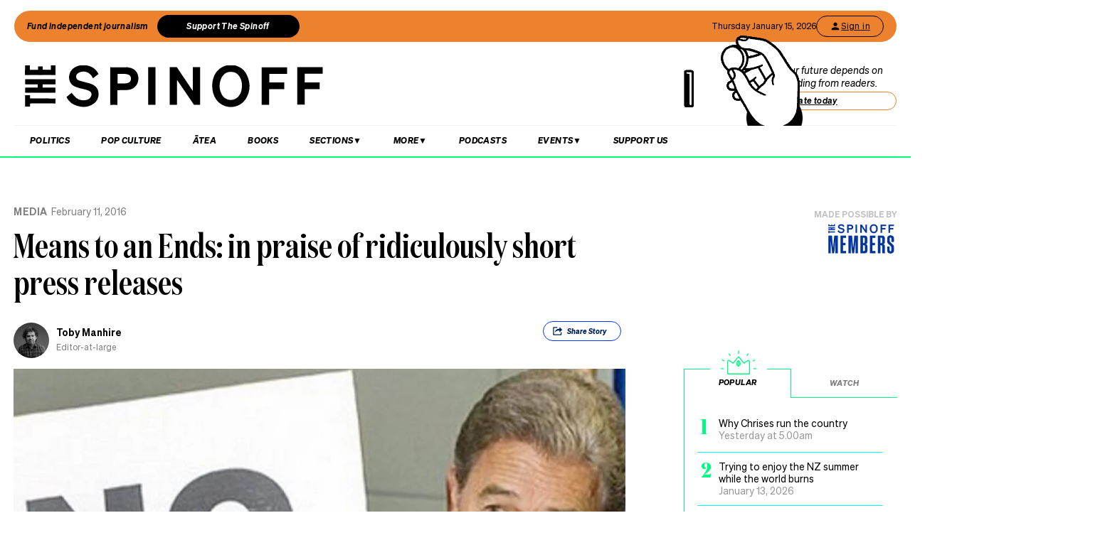

--- FILE ---
content_type: text/html; charset=utf-8
request_url: https://thespinoff.co.nz/media/11-02-2016/means-to-an-ends-in-praise-of-ridiculously-short-press-releases
body_size: 50743
content:
<!DOCTYPE html><html lang="en"><head><meta charSet="utf-8"/><meta name="viewport" content="width=device-width"/><link rel="alternate" type="application/rss+xml" title="The Spinoff" href="/feed"/><title>Means to an Ends: in praise of ridiculously short press releases | The Spinoff</title><meta property="fb:pages" content="585595504882807"/><meta name="author" content="Toby Manhire"/><meta name="article name" content="Means to an Ends: in praise of ridiculously short press releases"/><meta property="og:locale" content="en_US"/><meta property="og:site_name" content="The Spinoff"/><meta property="og:title" content="Means to an Ends: in praise of ridiculously short press releases"/><meta property="og:url" content="https://thespinoff.co.nz/media/11-02-2016/means-to-an-ends-in-praise-of-ridiculously-short-press-releases"/><meta property="og:type" content="article"/><meta property="og:description" content="Five shining examples that reveal the glories of a super-succinct media statement."/><meta property="og:image" name="image" content="https://images.thespinoff.co.nz/1/2016/02/winston_peters_no-e1455067432260.jpg"/><meta property="og:image:width" content="850"/><meta property="og:image:height" content="510"/><meta property="article:published_time" content="2016-02-11T08:00:21+13:00"/><meta property="article:modified_time" content="2016-02-11T08:00:21+13:00"/><meta property="og:updated_time" content="2016-02-11T08:00:21+13:00"/><meta property="article:section" content="Media"/><meta property="article:publisher" content="https://www.facebook.com/thespinofftv"/><meta name="twitter:image" content="https://images.thespinoff.co.nz/1/2016/02/winston_peters_no-e1455067432260.jpg"/><meta name="twitter:card" content="summary_large_image"/><meta name="twitter:site" content="@TheSpinoffTV"/><meta name="description" content="Five shining examples that reveal the glories of a super-succinct media statement."/><link rel="canonical" href="https://thespinoff.co.nz/media/11-02-2016/means-to-an-ends-in-praise-of-ridiculously-short-press-releases"/><meta name="apple-itunes-app" content="app-id=1194728952, app-argument=https://thespinoff.co.nz/media/11-02-2016/means-to-an-ends-in-praise-of-ridiculously-short-press-releases"/><meta http-equiv="Permissions-Policy" content="encrypted-media=(self)"/><meta name="parsely-metadata" content="{&quot;postId&quot;:19805,&quot;postSlug&quot;:&quot;means-to-an-ends-in-praise-of-ridiculously-short-press-releases&quot;,&quot;postType&quot;:&quot;post&quot;}"/><link rel="preload" as="image" imageSrcSet="https://images.thespinoff.co.nz/1/2016/02/winston_peters_no-e1455067432260.jpg?w=640&amp;fm=auto&amp;auto=compress%2Cformat 640w, https://images.thespinoff.co.nz/1/2016/02/winston_peters_no-e1455067432260.jpg?w=768&amp;fm=auto&amp;auto=compress%2Cformat 768w, https://images.thespinoff.co.nz/1/2016/02/winston_peters_no-e1455067432260.jpg?w=1024&amp;fm=auto&amp;auto=compress%2Cformat 1024w, https://images.thespinoff.co.nz/1/2016/02/winston_peters_no-e1455067432260.jpg?w=1290&amp;fm=auto&amp;auto=compress%2Cformat 1290w" imageSizes="(max-width: 767px) 100vw, 850px"/><meta name="next-head-count" content="30"/><link rel="preload" href="/_next/static/css/488c3828f8f536b8.css" as="style"/><link rel="stylesheet" href="/_next/static/css/488c3828f8f536b8.css" data-n-g=""/><link rel="preload" href="/_next/static/css/e532e1279a82025b.css" as="style"/><link rel="stylesheet" href="/_next/static/css/e532e1279a82025b.css" data-n-p=""/><noscript data-n-css=""></noscript><script defer="" nomodule="" src="/_next/static/chunks/polyfills-c67a75d1b6f99dc8.js"></script><script src="/_next/static/chunks/webpack-20529bbe87020e1b.js" defer=""></script><script src="/_next/static/chunks/framework-4ed89e9640adfb9e.js" defer=""></script><script src="/_next/static/chunks/main-2db2cbc6cc560785.js" defer=""></script><script src="/_next/static/chunks/pages/_app-4b109a6480f580dc.js" defer=""></script><script src="/_next/static/chunks/29107295-4a69275373f23f88.js" defer=""></script><script src="/_next/static/chunks/ad7f724d-c783309ff8720dc6.js" defer=""></script><script src="/_next/static/chunks/5675-bbad7d92eb518528.js" defer=""></script><script src="/_next/static/chunks/6747-7ce758c1793e0d2c.js" defer=""></script><script src="/_next/static/chunks/5781-cae287cf948e16f5.js" defer=""></script><script src="/_next/static/chunks/4059-1ee6cdc9b36d4f0b.js" defer=""></script><script src="/_next/static/chunks/7745-c7bd36dd94eb923f.js" defer=""></script><script src="/_next/static/chunks/535-a1025ce9471b320e.js" defer=""></script><script src="/_next/static/chunks/7842-5b7a4ca8212c91a6.js" defer=""></script><script src="/_next/static/chunks/6430-1a54cb47b87c10bf.js" defer=""></script><script src="/_next/static/chunks/3058-e73e0984283bff7c.js" defer=""></script><script src="/_next/static/chunks/8788-4963069dec0e1b78.js" defer=""></script><script src="/_next/static/chunks/9655-2e6dcf92cb311804.js" defer=""></script><script src="/_next/static/chunks/6761-bb6299a37720ecba.js" defer=""></script><script src="/_next/static/chunks/3381-bb92350513c7de5d.js" defer=""></script><script src="/_next/static/chunks/9901-ddcb27bfc8e2df24.js" defer=""></script><script src="/_next/static/chunks/8382-85c57b321258afaa.js" defer=""></script><script src="/_next/static/chunks/2712-8dc94a375c37ad89.js" defer=""></script><script src="/_next/static/chunks/2125-b5e7d83f8b3ef85e.js" defer=""></script><script src="/_next/static/chunks/165-b43222539931b218.js" defer=""></script><script src="/_next/static/chunks/8684-72d5fcd6e4a3b218.js" defer=""></script><script src="/_next/static/chunks/184-e6e907cd3730c1a3.js" defer=""></script><script src="/_next/static/chunks/pages/%5Bcategory%5D/%5B...article%5D-143d2d2652bb954f.js" defer=""></script><script src="/_next/static/zuWUmO7d5ukmgzaBKhW7r/_buildManifest.js" defer=""></script><script src="/_next/static/zuWUmO7d5ukmgzaBKhW7r/_ssgManifest.js" defer=""></script></head><body><div id="__next"><script async="" src="https://securepubads.g.doubleclick.net/tag/js/gpt.js" id="google-ads-1"></script><div id="genecy-interstitial-ad"></div><div id="location-testerrrr _app123"></div><header class="header" id="header"><div class="light"></div><div class="matariki-cluster"></div><div class="orange-top-banner"><div class="banner-left"><button class="fund-journalism-btn">Fund independent journalism</button><button class="support-spinoff-btn">Support The Spinoff</button></div><div class="banner-right"><span class="date-display"></span><div class="login-btn"><span class="loading-dots">Kia ora</span></div></div></div><div class="row heading "><div class="spinoff-logo"><h1 style="margin:0px;padding:0px"><a aria-label="The Spinoff home" href="/"><div id="animatedLogo" class="animate"></div><span class="hidden-screen">The Spinoff</span></a></h1></div><div class="cta"></div></div></header><div class="row navigation"><nav class="primary" aria-label="primary" id="navigation"><div class="desktop"><ul><li><a aria-label="Go Home" href="/"><span class="mobile-logo"><svg xmlns="http://www.w3.org/2000/svg" viewBox="0 0 20 20"><g transform="translate(3762 -909)"><circle cx="10" cy="10" r="10" transform="translate(-3762 909)" fill="#033a9a"></circle><path d="M140.855,81.44l-.207-.044c-1.748-.382-2.52-.589-2.52-1.481,0-.877.887-1.489,2.157-1.489a3.015,3.015,0,0,1,2.8,1.6l.167.288,1.666-1.218-.116-.2a5.01,5.01,0,0,0-4.483-2.268c-2.494,0-4.3,1.432-4.3,3.405,0,2.312,2.167,2.789,3.909,3.172l.267.058c1.787.389,2.646.62,2.646,1.6,0,1-.944,1.654-2.4,1.654a3.713,3.713,0,0,1-3.32-1.9l-.168-.293-1.7,1.249.109.2a5.757,5.757,0,0,0,5.041,2.544c2.646,0,4.567-1.5,4.567-3.571,0-2.425-2.185-2.894-4.111-3.308" transform="translate(-3892.202 836.526)" fill="#fff"></path></g></svg><span class="hidden-screen">The Spinoff</span></span></a></li></ul></div><div class="mobile"><ul><a class="sticky-logo" href="/"><li class="mobile-logo"><svg xmlns="http://www.w3.org/2000/svg" viewBox="0 0 20 20"><g transform="translate(3762 -909)"><circle cx="10" cy="10" r="10" transform="translate(-3762 909)" fill="#033a9a"></circle><path d="M140.855,81.44l-.207-.044c-1.748-.382-2.52-.589-2.52-1.481,0-.877.887-1.489,2.157-1.489a3.015,3.015,0,0,1,2.8,1.6l.167.288,1.666-1.218-.116-.2a5.01,5.01,0,0,0-4.483-2.268c-2.494,0-4.3,1.432-4.3,3.405,0,2.312,2.167,2.789,3.909,3.172l.267.058c1.787.389,2.646.62,2.646,1.6,0,1-.944,1.654-2.4,1.654a3.713,3.713,0,0,1-3.32-1.9l-.168-.293-1.7,1.249.109.2a5.757,5.757,0,0,0,5.041,2.544c2.646,0,4.567-1.5,4.567-3.571,0-2.425-2.185-2.894-4.111-3.308" transform="translate(-3892.202 836.526)" fill="#fff"></path></g></svg></li></a><li class="mobile-nav-link"><a id="mobile-nav-0" href="/politics">Politics</a></li><li class="mobile-nav-link"><a id="mobile-nav-1" href="/pop-culture">Pop Culture</a></li><li class="mobile-nav-link"><a id="mobile-nav-2" href="/atea">Ātea</a></li><li class="mobile-nav-link"><a id="mobile-nav-4" href="/podcasts">Podcasts</a></li><li><div class="hamburger"><span></span></div></li></ul><div class="mobile-drawer"><div class="mobile-links"><div class="mobile-column"><h4>Sections</h4><div class="split-column"><ul><li id="mobile-Sections-nav-0"><a class="text-xs" href="/videos">Video</a></li><li id="mobile-Sections-nav-2"><a class="text-xs" href="/kai">Kai</a></li><li id="mobile-Sections-nav-4"><a class="text-xs" href="/internet">Internet</a></li><li id="mobile-Sections-nav-6"><a class="text-xs" href="/partner">Partners</a></li><li id="mobile-Sections-nav-8"><a class="text-xs" href="/science">Science</a></li></ul><ul><li id="mobile-Sections-nav-1"><a class="text-xs" href="/society">Society</a></li><li id="mobile-Sections-nav-3"><a class="text-xs" href="/books">Books</a></li><li id="mobile-Sections-nav-5"><a class="text-xs" href="/sports">Sports</a></li><li id="mobile-Sections-nav-7"><a class="text-xs" href="/media">Media</a></li><li id="mobile-Sections-nav-9"><a class="text-xs" href="/business">Business</a></li></ul></div></div></div><style data-emotion="css b62m3t-container">.css-b62m3t-container{position:relative;box-sizing:border-box;}</style><div class="author-filter css-b62m3t-container" id="authorFilter"><style data-emotion="css 7pg0cj-a11yText">.css-7pg0cj-a11yText{z-index:9999;border:0;clip:rect(1px, 1px, 1px, 1px);height:1px;width:1px;position:absolute;overflow:hidden;padding:0;white-space:nowrap;}</style><span id="react-select-author-filter-async-select-mobile-live-region" class="css-7pg0cj-a11yText"></span><span aria-live="polite" aria-atomic="false" aria-relevant="additions text" class="css-7pg0cj-a11yText"></span><style data-emotion="css 1s2u09g-control">.css-1s2u09g-control{-webkit-align-items:center;-webkit-box-align:center;-ms-flex-align:center;align-items:center;background-color:hsl(0, 0%, 100%);border-color:hsl(0, 0%, 80%);border-radius:4px;border-style:solid;border-width:1px;cursor:default;display:-webkit-box;display:-webkit-flex;display:-ms-flexbox;display:flex;-webkit-box-flex-wrap:wrap;-webkit-flex-wrap:wrap;-ms-flex-wrap:wrap;flex-wrap:wrap;-webkit-box-pack:justify;-webkit-justify-content:space-between;justify-content:space-between;min-height:38px;outline:0!important;position:relative;-webkit-transition:all 100ms;transition:all 100ms;box-sizing:border-box;}.css-1s2u09g-control:hover{border-color:hsl(0, 0%, 70%);}</style><div class="author-filter__control css-1s2u09g-control"><style data-emotion="css 1d8n9bt">.css-1d8n9bt{-webkit-align-items:center;-webkit-box-align:center;-ms-flex-align:center;align-items:center;display:grid;-webkit-flex:1;-ms-flex:1;flex:1;-webkit-box-flex-wrap:wrap;-webkit-flex-wrap:wrap;-ms-flex-wrap:wrap;flex-wrap:wrap;padding:2px 8px;-webkit-overflow-scrolling:touch;position:relative;overflow:hidden;box-sizing:border-box;}</style><div class="author-filter__value-container css-1d8n9bt"><style data-emotion="css 14el2xx-placeholder">.css-14el2xx-placeholder{color:hsl(0, 0%, 50%);grid-area:1/1/2/3;margin-left:2px;margin-right:2px;box-sizing:border-box;}</style><div class="author-filter__placeholder css-14el2xx-placeholder" id="react-select-author-filter-async-select-mobile-placeholder">Search for an author...</div><style data-emotion="css ackcql">.css-ackcql{margin:2px;padding-bottom:2px;padding-top:2px;visibility:visible;color:hsl(0, 0%, 20%);-webkit-flex:1 1 auto;-ms-flex:1 1 auto;flex:1 1 auto;display:inline-grid;grid-area:1/1/2/3;grid-template-columns:0 min-content;box-sizing:border-box;}.css-ackcql:after{content:attr(data-value) " ";visibility:hidden;white-space:pre;grid-area:1/2;font:inherit;min-width:2px;border:0;margin:0;outline:0;padding:0;}</style><div class="author-filter__input-container css-ackcql" data-value=""><input class="author-filter__input" style="label:input;color:inherit;background:0;opacity:1;width:100%;grid-area:1 / 2;font:inherit;min-width:2px;border:0;margin:0;outline:0;padding:0" autoCapitalize="none" autoComplete="off" autoCorrect="off" id="react-select-author-filter-async-select-mobile-input" spellcheck="false" tabindex="0" type="text" aria-autocomplete="list" aria-expanded="false" aria-haspopup="true" role="combobox" aria-describedby="react-select-author-filter-async-select-mobile-placeholder" value=""/></div></div><style data-emotion="css 1wy0on6">.css-1wy0on6{-webkit-align-items:center;-webkit-box-align:center;-ms-flex-align:center;align-items:center;-webkit-align-self:stretch;-ms-flex-item-align:stretch;align-self:stretch;display:-webkit-box;display:-webkit-flex;display:-ms-flexbox;display:flex;-webkit-flex-shrink:0;-ms-flex-negative:0;flex-shrink:0;box-sizing:border-box;}</style><div class="author-filter__indicators css-1wy0on6"><style data-emotion="css 1okebmr-indicatorSeparator">.css-1okebmr-indicatorSeparator{-webkit-align-self:stretch;-ms-flex-item-align:stretch;align-self:stretch;background-color:hsl(0, 0%, 80%);margin-bottom:8px;margin-top:8px;width:1px;box-sizing:border-box;}</style><span class="author-filter__indicator-separator css-1okebmr-indicatorSeparator"></span><style data-emotion="css tlfecz-indicatorContainer">.css-tlfecz-indicatorContainer{color:hsl(0, 0%, 80%);display:-webkit-box;display:-webkit-flex;display:-ms-flexbox;display:flex;padding:8px;-webkit-transition:color 150ms;transition:color 150ms;box-sizing:border-box;}.css-tlfecz-indicatorContainer:hover{color:hsl(0, 0%, 60%);}</style><div class="author-filter__indicator author-filter__dropdown-indicator css-tlfecz-indicatorContainer" aria-hidden="true"><style data-emotion="css 8mmkcg">.css-8mmkcg{display:inline-block;fill:currentColor;line-height:1;stroke:currentColor;stroke-width:0;}</style><svg height="20" width="20" viewBox="0 0 20 20" aria-hidden="true" focusable="false" class="css-8mmkcg"><path d="M4.516 7.548c0.436-0.446 1.043-0.481 1.576 0l3.908 3.747 3.908-3.747c0.533-0.481 1.141-0.446 1.574 0 0.436 0.445 0.408 1.197 0 1.615-0.406 0.418-4.695 4.502-4.695 4.502-0.217 0.223-0.502 0.335-0.787 0.335s-0.57-0.112-0.789-0.335c0 0-4.287-4.084-4.695-4.502s-0.436-1.17 0-1.615z"></path></svg></div></div></div></div></div><div class="mobile-drawer"><h4><i>SEARCH</i></h4><form class="mobile-search"><input placeholder="Search for it..." value=""/></form><br/><h4><i>AUTHOR SEARCH</i></h4><div><style data-emotion="css b62m3t-container">.css-b62m3t-container{position:relative;box-sizing:border-box;}</style><div class="author-filter css-b62m3t-container" id="authorFilter-1"><style data-emotion="css 7pg0cj-a11yText">.css-7pg0cj-a11yText{z-index:9999;border:0;clip:rect(1px, 1px, 1px, 1px);height:1px;width:1px;position:absolute;overflow:hidden;padding:0;white-space:nowrap;}</style><span id="react-select-author-filter-async-select-live-region" class="css-7pg0cj-a11yText"></span><span aria-live="polite" aria-atomic="false" aria-relevant="additions text" class="css-7pg0cj-a11yText"></span><style data-emotion="css 1s2u09g-control">.css-1s2u09g-control{-webkit-align-items:center;-webkit-box-align:center;-ms-flex-align:center;align-items:center;background-color:hsl(0, 0%, 100%);border-color:hsl(0, 0%, 80%);border-radius:4px;border-style:solid;border-width:1px;cursor:default;display:-webkit-box;display:-webkit-flex;display:-ms-flexbox;display:flex;-webkit-box-flex-wrap:wrap;-webkit-flex-wrap:wrap;-ms-flex-wrap:wrap;flex-wrap:wrap;-webkit-box-pack:justify;-webkit-justify-content:space-between;justify-content:space-between;min-height:38px;outline:0!important;position:relative;-webkit-transition:all 100ms;transition:all 100ms;box-sizing:border-box;}.css-1s2u09g-control:hover{border-color:hsl(0, 0%, 70%);}</style><div class="author-filter__control css-1s2u09g-control"><style data-emotion="css 1d8n9bt">.css-1d8n9bt{-webkit-align-items:center;-webkit-box-align:center;-ms-flex-align:center;align-items:center;display:grid;-webkit-flex:1;-ms-flex:1;flex:1;-webkit-box-flex-wrap:wrap;-webkit-flex-wrap:wrap;-ms-flex-wrap:wrap;flex-wrap:wrap;padding:2px 8px;-webkit-overflow-scrolling:touch;position:relative;overflow:hidden;box-sizing:border-box;}</style><div class="author-filter__value-container css-1d8n9bt"><style data-emotion="css 14el2xx-placeholder">.css-14el2xx-placeholder{color:hsl(0, 0%, 50%);grid-area:1/1/2/3;margin-left:2px;margin-right:2px;box-sizing:border-box;}</style><div class="author-filter__placeholder css-14el2xx-placeholder" id="react-select-author-filter-async-select-placeholder">Search for an author...</div><style data-emotion="css ackcql">.css-ackcql{margin:2px;padding-bottom:2px;padding-top:2px;visibility:visible;color:hsl(0, 0%, 20%);-webkit-flex:1 1 auto;-ms-flex:1 1 auto;flex:1 1 auto;display:inline-grid;grid-area:1/1/2/3;grid-template-columns:0 min-content;box-sizing:border-box;}.css-ackcql:after{content:attr(data-value) " ";visibility:hidden;white-space:pre;grid-area:1/2;font:inherit;min-width:2px;border:0;margin:0;outline:0;padding:0;}</style><div class="author-filter__input-container css-ackcql" data-value=""><input class="author-filter__input" style="label:input;color:inherit;background:0;opacity:1;width:100%;grid-area:1 / 2;font:inherit;min-width:2px;border:0;margin:0;outline:0;padding:0" autoCapitalize="none" autoComplete="off" autoCorrect="off" id="react-select-author-filter-async-select-input" spellcheck="false" tabindex="0" type="text" aria-autocomplete="list" aria-expanded="false" aria-haspopup="true" role="combobox" aria-describedby="react-select-author-filter-async-select-placeholder" value=""/></div></div><style data-emotion="css 1wy0on6">.css-1wy0on6{-webkit-align-items:center;-webkit-box-align:center;-ms-flex-align:center;align-items:center;-webkit-align-self:stretch;-ms-flex-item-align:stretch;align-self:stretch;display:-webkit-box;display:-webkit-flex;display:-ms-flexbox;display:flex;-webkit-flex-shrink:0;-ms-flex-negative:0;flex-shrink:0;box-sizing:border-box;}</style><div class="author-filter__indicators css-1wy0on6"><style data-emotion="css 1okebmr-indicatorSeparator">.css-1okebmr-indicatorSeparator{-webkit-align-self:stretch;-ms-flex-item-align:stretch;align-self:stretch;background-color:hsl(0, 0%, 80%);margin-bottom:8px;margin-top:8px;width:1px;box-sizing:border-box;}</style><span class="author-filter__indicator-separator css-1okebmr-indicatorSeparator"></span><style data-emotion="css tlfecz-indicatorContainer">.css-tlfecz-indicatorContainer{color:hsl(0, 0%, 80%);display:-webkit-box;display:-webkit-flex;display:-ms-flexbox;display:flex;padding:8px;-webkit-transition:color 150ms;transition:color 150ms;box-sizing:border-box;}.css-tlfecz-indicatorContainer:hover{color:hsl(0, 0%, 60%);}</style><div class="author-filter__indicator author-filter__dropdown-indicator css-tlfecz-indicatorContainer" aria-hidden="true"><style data-emotion="css 8mmkcg">.css-8mmkcg{display:inline-block;fill:currentColor;line-height:1;stroke:currentColor;stroke-width:0;}</style><svg height="20" width="20" viewBox="0 0 20 20" aria-hidden="true" focusable="false" class="css-8mmkcg"><path d="M4.516 7.548c0.436-0.446 1.043-0.481 1.576 0l3.908 3.747 3.908-3.747c0.533-0.481 1.141-0.446 1.574 0 0.436 0.445 0.408 1.197 0 1.615-0.406 0.418-4.695 4.502-4.695 4.502-0.217 0.223-0.502 0.335-0.787 0.335s-0.57-0.112-0.789-0.335c0 0-4.287-4.084-4.695-4.502s-0.436-1.17 0-1.615z"></path></svg></div></div></div></div></div><div class="mobile-links"><div class="mobile-column flex"><h4>Sections</h4><ul><li id="mobile-Sections-nav-0"><a class="text-xs" href="/videos">Video</a></li><li id="mobile-Sections-nav-1"><a class="text-xs" href="/society">Society</a></li><li id="mobile-Sections-nav-2"><a class="text-xs" href="/kai">Kai</a></li><li id="mobile-Sections-nav-3"><a class="text-xs" href="/books">Books</a></li><li id="mobile-Sections-nav-4"><a class="text-xs" href="/internet">Internet</a></li><li id="mobile-Sections-nav-5"><a class="text-xs" href="/sports">Sports</a></li><li id="mobile-Sections-nav-6"><a class="text-xs" href="/partner">Partners</a></li><li id="mobile-Sections-nav-7"><a class="text-xs" href="/media">Media</a></li><li id="mobile-Sections-nav-8"><a class="text-xs" href="/science">Science</a></li><li id="mobile-Sections-nav-9"><a class="text-xs" href="/business">Business</a></li></ul></div><div class="mobile-column"><h4>About</h4><ul><li id="mobile-About-nav-0"><a class="text-xs" href="/contact">Contact</a></li><li id="mobile-About-nav-1"><a class="text-xs" href="/advertise">Advertise</a></li><li id="mobile-About-nav-2"><a class="text-xs" href="/about-us">About us</a></li><li id="mobile-About-nav-3"><a class="text-xs" href="/jobs">Jobs</a></li><li id="mobile-About-nav-4"><a class="text-xs" href="/about-us/use-of-generative-ai">Use of Generative AI </a></li></ul></div><div class="mobile-column"><h4>Members</h4><ul class="mobile-members-buttons"><li><button class="button secondary mobile-login-btn"><svg class="user-icon" width="16" height="16" viewBox="0 0 24 24" fill="none" xmlns="http://www.w3.org/2000/svg"><path d="M12 12C14.21 12 16 10.21 16 8C16 5.79 14.21 4 12 4C9.79 4 8 5.79 8 8C8 10.21 9.79 12 12 12ZM12 14C9.33 14 4 15.34 4 18V20H20V18C20 15.34 14.67 14 12 14Z" fill="currentColor"></path></svg>Sign in</button></li><li><button class="button primary mobile-donate-btn">Support The Spinoff</button></li></ul></div><div class="mobile-column"><h4>Subscribe</h4><ul><li id="mobile-Subscribe-nav-0"><a class="text-xs" href="/newsletters">Newsletters</a></li></ul></div><div class="mobile-column"><h4>Events</h4><ul><li id="mobile-Events-nav-0"><a class="text-xs" href="https://thespinoff.co.nz/events">All Events</a></li><li id="mobile-Events-nav-1"><a class="text-xs" href="https://thespinoff.co.nz/events/city/auckland">Auckland</a></li><li id="mobile-Events-nav-2"><a class="text-xs" href="https://thespinoff.co.nz/events/city/wellington">Wellington</a></li><li id="mobile-Events-nav-3"><a class="text-xs" href="https://thespinoff.co.nz/events/city/christchurch">Christchurch</a></li><li id="mobile-Events-nav-4"><a class="text-xs" href="https://thespinoff.co.nz/events/city/dunedin">Dunedin</a></li></ul></div></div><br/></div></div></nav><div class="reading-progress-container"><div class="reading-progress-bar" style="transform:scaleX(0%) translateZ(0)"></div></div></div><div class="mobileSpecialEvent"></div><section class="block ad" id="header-ad-section"><div class="container ad"><div id="" style="display:none" class="ad ad-header"></div></div></section><div class="infinite-scroll-component__outerdiv"><div class="infinite-scroll-component " style="height:auto;overflow:visible;-webkit-overflow-scrolling:touch"><section class="block article" id="means-to-an-ends-in-praise-of-ridiculously-short-press-releases"><div class="container article"><script type="application/ld+json">{"@context":"http://schema.org","@type":"NewsArticle","mainEntityOfPage":{"@type":"WebPage","@id":"https://thespinoff.co.nz/media/11-02-2016/means-to-an-ends-in-praise-of-ridiculously-short-press-releases"},"headline":"Means to an Ends: in praise of ridiculously short press releases","url":"https://thespinoff.co.nz/media/11-02-2016/means-to-an-ends-in-praise-of-ridiculously-short-press-releases","thumbnailUrl":"https://images.thespinoff.co.nz/1/2016/02/winston_peters_no-e1455067432260.jpg","image":{"@type":"ImageObject","url":"https://images.thespinoff.co.nz/1/2016/02/winston_peters_no-e1455067432260.jpg"},"dateCreated":"2016-02-11T08:00:21+13:00","datePublished":"2016-02-11T08:00:21+13:00","dateModified":"2016-02-11T08:00:21+13:00","articleSection":"Media","author":[{"@type":"Person","name":"Toby Manhire","url":"https://thespinoff.co.nz/authors/toby-manhire"}],"creator":["Toby Manhire"],"keywords":["Media","public relations","Winston Peters","Media"],"publisher":{"@type":"Organization","name":"The Spinoff","logo":{"@type":"ImageObject","url":"https://thespinoff.co.nz/images/spinoff-icon-logo.svg","width":"200","height":"200"}},"metadata":"{\"postId\":19805,\"postSlug\":\"means-to-an-ends-in-praise-of-ridiculously-short-press-releases\",\"postType\":\"post\"}"}</script><div class="layout-column-two"><div class="layout-article-header "><div class="image"><span style="position:relative"><span style="box-sizing:border-box;display:block;overflow:hidden;width:initial;height:initial;background:none;opacity:1;border:0;margin:0;padding:0;position:relative"><span style="box-sizing:border-box;display:block;width:initial;height:initial;background:none;opacity:1;border:0;margin:0;padding:0;padding-top:60%"></span><img alt="Winston Peters with his ‘no’ sign, used repeatedly at a press conference when facing questions about a $100,000 donation from expatriate billionaire Owen Glenn in February 2008. 
" sizes="(max-width: 767px) 100vw, 850px" srcSet="https://images.thespinoff.co.nz/1/2016/02/winston_peters_no-e1455067432260.jpg?w=640&amp;fm=auto&amp;auto=compress%2Cformat 640w, https://images.thespinoff.co.nz/1/2016/02/winston_peters_no-e1455067432260.jpg?w=768&amp;fm=auto&amp;auto=compress%2Cformat 768w, https://images.thespinoff.co.nz/1/2016/02/winston_peters_no-e1455067432260.jpg?w=1024&amp;fm=auto&amp;auto=compress%2Cformat 1024w, https://images.thespinoff.co.nz/1/2016/02/winston_peters_no-e1455067432260.jpg?w=1290&amp;fm=auto&amp;auto=compress%2Cformat 1290w" src="https://images.thespinoff.co.nz/1/2016/02/winston_peters_no-e1455067432260.jpg?w=1290&amp;fm=auto&amp;auto=compress%2Cformat" decoding="async" data-nimg="responsive" style="position:absolute;top:0;left:0;bottom:0;right:0;box-sizing:border-box;padding:0;border:none;margin:auto;display:block;width:0;height:0;min-width:100%;max-width:100%;min-height:100%;max-height:100%"/></span></span><div class="feature-image-caption">Winston Peters with his ‘no’ sign, used repeatedly at a press conference when facing questions about a $100,000 donation from expatriate billionaire Owen Glenn in February 2008. 
</div></div><h2 class=""><a href="/media">Media</a><span>February 11, 2016</span></h2><script type="application/ld+json">{"@context":"http://schema.org","@type":"BreadcrumbList","itemListElement":[{"@type":"ListItem","position":1,"item":{"@id":"https://thespinoff.co.nz","name":"Home"}},{"@type":"ListItem","position":2,"item":{"@id":"https://thespinoff.co.nz/media","name":"Media"}},{"@type":"ListItem","position":3,"item":{"@id":"https://thespinoff.co.nz/media/11-02-2016/means-to-an-ends-in-praise-of-ridiculously-short-press-releases","name":"Means to an Ends: in praise of ridiculously short press releases"}}]}</script><h1>Means to an Ends: in praise of ridiculously short press releases</h1><div><div class="bylines-container"><div class="byline"><div class="avatar"><a aria-hidden="true" href="/authors/toby-manhire"><div class="avatar-mask"><span style="box-sizing:border-box;display:block;overflow:hidden;width:initial;height:initial;background:none;opacity:1;border:0;margin:0;padding:0;position:absolute;top:0;left:0;bottom:0;right:0"><img alt="avatar" src="[data-uri]" decoding="async" data-nimg="fill" class="avatar" style="position:absolute;top:0;left:0;bottom:0;right:0;box-sizing:border-box;padding:0;border:none;margin:auto;display:block;width:0;height:0;min-width:100%;max-width:100%;min-height:100%;max-height:100%;object-fit:cover"/><noscript><img alt="avatar" sizes="110px" srcSet="https://images.thespinoff.co.nz/1/2023/09/tobymanhirehs-23v2.png?w=70&amp;fm=auto&amp;auto=compress%2Cformat 70w, https://images.thespinoff.co.nz/1/2023/09/tobymanhirehs-23v2.png?w=250&amp;fm=auto&amp;auto=compress%2Cformat 250w, https://images.thespinoff.co.nz/1/2023/09/tobymanhirehs-23v2.png?w=640&amp;fm=auto&amp;auto=compress%2Cformat 640w, https://images.thespinoff.co.nz/1/2023/09/tobymanhirehs-23v2.png?w=768&amp;fm=auto&amp;auto=compress%2Cformat 768w, https://images.thespinoff.co.nz/1/2023/09/tobymanhirehs-23v2.png?w=1024&amp;fm=auto&amp;auto=compress%2Cformat 1024w, https://images.thespinoff.co.nz/1/2023/09/tobymanhirehs-23v2.png?w=1290&amp;fm=auto&amp;auto=compress%2Cformat 1290w" src="https://images.thespinoff.co.nz/1/2023/09/tobymanhirehs-23v2.png?w=1290&amp;fm=auto&amp;auto=compress%2Cformat" decoding="async" data-nimg="fill" style="position:absolute;top:0;left:0;bottom:0;right:0;box-sizing:border-box;padding:0;border:none;margin:auto;display:block;width:0;height:0;min-width:100%;max-width:100%;min-height:100%;max-height:100%;object-fit:cover" class="avatar" loading="lazy"/></noscript></span></div></a></div><div><div aria-label="written by Toby Manhire" class="name "><a aria-label="view all posts by Toby Manhire," title="view all posts by Toby Manhire" rel="author" href="/authors/toby-manhire">Toby Manhire</a></div><div aria-label="role Editor-at-large" class="position">Editor-at-large</div></div></div></div><div class="deviceOnly"><div class="sponsor false"><span style="min-height:10px">Made possible by</span><a target="_blank" href="https://thespinoff.co.nz/members/?utm_source=website&amp;utm_medium=sponsor&amp;utm_campaign=media" rel="noopener noreferrer"><img style="max-width:100%" src="https://images.thespinoff.co.nz/1/2023/10/members-scaled.png?q=75&amp;fm=auto&amp;auto=compress%2Cformat" alt="The Spinoff Members"/></a></div></div><div class="visible-tags dtOnly"><section class="active topShare shareButton shareButtonTop" data-animationtype="sharescroll"><div><svg xmlns="http://www.w3.org/2000/svg" viewBox="0 0 38.84 38.84" class="icon"><g><path d="M25.94,21.49h1.63s0,.07,0,.11c0,1.33,0,2.66,0,3.99,0,.59-.35,1.07-.89,1.22-.12,.03-.25,.05-.38,.05-4.33,0-8.67,0-13,0-.73,0-1.27-.54-1.27-1.27,0-4.11,0-8.23,0-12.34,0-.74,.54-1.27,1.28-1.27,2.12,0,4.24,0,6.36,0,.1,0,.14,.02,.13,.13,0,.47,0,.94,0,1.4v.11c-.05,0-.1,0-.14,0-1.68,0-3.36,0-5.04,0-.18,0-.36,.02-.54,.06-.26,.06-.39,.23-.41,.49,0,.05,0,.09,0,.14,0,3.21,0,6.41,0,9.62,0,.55,.3,1.01,.79,1.19,.15,.05,.32,.08,.48,.08,3.24,0,6.48,0,9.72,0,.73,0,1.26-.53,1.27-1.26,0-.77,0-1.54,0-2.32,0-.04,0-.09,0-.14Z"></path><path d="M15.16,21.71c.05-.26,.09-.5,.15-.74,.35-1.43,1.03-2.68,2.11-3.69,.82-.77,1.79-1.29,2.87-1.62,.85-.26,1.72-.39,2.61-.42,.18,0,.36-.01,.54-.01,.1,0,.12-.03,.11-.12,0-.99,0-1.98,0-2.98v-.16l5.26,4.9-5.26,4.9v-.15c0-.98,0-1.96,0-2.94,0-.1-.02-.14-.13-.15-1.82-.18-3.56,.09-5.22,.86-1.15,.53-2.13,1.29-2.95,2.25-.01,.02-.03,.03-.04,.05,0,0-.01,0-.05,.02Z"></path></g></svg> <span class="copyURL"> Share <span class="hideSmall">Story</span></span></div><div class="shareDropdown"><div class="closeDropDown">×</div><ul class="socialButtonsList"><li class="share" id="shareButtonTop-copy"><button><div class="innerText copyURL">Share <span class="hideSmall">Story</span></div></button></li><li><button class="react-share__ShareButton" style="background-color:transparent;border:none;padding:0;font:inherit;color:inherit;cursor:pointer"><svg viewBox="0 0 64 64" width="26" height="26"><circle cx="32" cy="32" r="32" fill="#0965FE"></circle><path d="M34.1,47V33.3h4.6l0.7-5.3h-5.3v-3.4c0-1.5,0.4-2.6,2.6-2.6l2.8,0v-4.8c-0.5-0.1-2.2-0.2-4.1-0.2 c-4.1,0-6.9,2.5-6.9,7V28H24v5.3h4.6V47H34.1z" fill="white"></path></svg><div class="innerText">Facebook</div></button></li><li><button class="react-share__ShareButton" style="background-color:transparent;border:none;padding:0;font:inherit;color:inherit;cursor:pointer"><svg viewBox="0 0 64 64" width="26" height="26"><circle cx="32" cy="32" r="32" fill="#00aced"></circle><path d="M48,22.1c-1.2,0.5-2.4,0.9-3.8,1c1.4-0.8,2.4-2.1,2.9-3.6c-1.3,0.8-2.7,1.3-4.2,1.6 C41.7,19.8,40,19,38.2,19c-3.6,0-6.6,2.9-6.6,6.6c0,0.5,0.1,1,0.2,1.5c-5.5-0.3-10.3-2.9-13.5-6.9c-0.6,1-0.9,2.1-0.9,3.3 c0,2.3,1.2,4.3,2.9,5.5c-1.1,0-2.1-0.3-3-0.8c0,0,0,0.1,0,0.1c0,3.2,2.3,5.8,5.3,6.4c-0.6,0.1-1.1,0.2-1.7,0.2c-0.4,0-0.8,0-1.2-0.1 c0.8,2.6,3.3,4.5,6.1,4.6c-2.2,1.8-5.1,2.8-8.2,2.8c-0.5,0-1.1,0-1.6-0.1c2.9,1.9,6.4,2.9,10.1,2.9c12.1,0,18.7-10,18.7-18.7 c0-0.3,0-0.6,0-0.8C46,24.5,47.1,23.4,48,22.1z" fill="white"></path></svg><div class="innerText">Twitter</div></button></li><li><button class="react-share__ShareButton" style="background-color:transparent;border:none;padding:0;font:inherit;color:inherit;cursor:pointer"><svg viewBox="0 0 64 64" width="26" height="26"><circle cx="32" cy="32" r="32" fill="#1185FE"></circle><path d="M21.945 18.886C26.015 21.941 30.393 28.137 32 31.461 33.607 28.137 37.985 21.941 42.055 18.886 44.992 16.681 49.75 14.975 49.75 20.403 49.75 21.487 49.128 29.51 48.764 30.813 47.497 35.341 42.879 36.496 38.772 35.797 45.951 37.019 47.778 41.067 43.833 45.114 36.342 52.801 33.066 43.186 32.227 40.722 32.073 40.27 32.001 40.059 32 40.238 31.999 40.059 31.927 40.27 31.773 40.722 30.934 43.186 27.658 52.801 20.167 45.114 16.222 41.067 18.049 37.019 25.228 35.797 21.121 36.496 16.503 35.341 15.236 30.813 14.872 29.51 14.25 21.487 14.25 20.403 14.25 14.975 19.008 16.681 21.945 18.886Z" fill="white"></path></svg><div class="innerText">Bluesky</div></button></li><li><button class="react-share__ShareButton" style="background-color:transparent;border:none;padding:0;font:inherit;color:inherit;cursor:pointer"><svg viewBox="0 0 64 64" width="26" height="26"><circle cx="32" cy="32" r="32" fill="#FF5700"></circle><path d="M 53.34375 32 C 53.277344 30.160156 52.136719 28.53125 50.429688 27.839844 C 48.722656 27.148438 46.769531 27.523438 45.441406 28.800781 C 41.800781 26.324219 37.519531 24.957031 33.121094 24.863281 L 35.199219 14.878906 L 42.046875 16.320312 C 42.214844 17.882812 43.496094 19.09375 45.066406 19.171875 C 46.636719 19.253906 48.03125 18.183594 48.359375 16.644531 C 48.6875 15.105469 47.847656 13.558594 46.382812 12.992188 C 44.914062 12.425781 43.253906 13.007812 42.464844 14.367188 L 34.625 12.800781 C 34.363281 12.742188 34.09375 12.792969 33.871094 12.9375 C 33.648438 13.082031 33.492188 13.308594 33.441406 13.566406 L 31.070312 24.671875 C 26.617188 24.738281 22.277344 26.105469 18.59375 28.609375 C 17.242188 27.339844 15.273438 26.988281 13.570312 27.707031 C 11.863281 28.429688 10.746094 30.089844 10.71875 31.941406 C 10.691406 33.789062 11.757812 35.484375 13.441406 36.257812 C 13.402344 36.726562 13.402344 37.195312 13.441406 37.664062 C 13.441406 44.832031 21.792969 50.65625 32.097656 50.65625 C 42.398438 50.65625 50.753906 44.832031 50.753906 37.664062 C 50.789062 37.195312 50.789062 36.726562 50.753906 36.257812 C 52.363281 35.453125 53.371094 33.800781 53.34375 32 Z M 21.34375 35.199219 C 21.34375 33.433594 22.777344 32 24.542969 32 C 26.3125 32 27.742188 33.433594 27.742188 35.199219 C 27.742188 36.96875 26.3125 38.398438 24.542969 38.398438 C 22.777344 38.398438 21.34375 36.96875 21.34375 35.199219 Z M 39.9375 44 C 37.664062 45.710938 34.871094 46.582031 32.03125 46.464844 C 29.191406 46.582031 26.398438 45.710938 24.128906 44 C 23.847656 43.65625 23.871094 43.15625 24.183594 42.839844 C 24.5 42.527344 25 42.503906 25.34375 42.785156 C 27.269531 44.195312 29.617188 44.90625 32 44.800781 C 34.386719 44.929688 36.746094 44.242188 38.6875 42.847656 C 39.042969 42.503906 39.605469 42.511719 39.953125 42.863281 C 40.296875 43.21875 40.289062 43.785156 39.9375 44.128906 Z M 39.359375 38.527344 C 37.59375 38.527344 36.160156 37.09375 36.160156 35.328125 C 36.160156 33.5625 37.59375 32.128906 39.359375 32.128906 C 41.128906 32.128906 42.558594 33.5625 42.558594 35.328125 C 42.59375 36.203125 42.269531 37.054688 41.65625 37.6875 C 41.046875 38.316406 40.203125 38.664062 39.328125 38.65625 Z M 39.359375 38.527344" fill="white"></path></svg><div class="innerText">Reddit</div></button></li><li><button class="react-share__ShareButton" style="background-color:transparent;border:none;padding:0;font:inherit;color:inherit;cursor:pointer"><svg viewBox="0 0 64 64" width="26" height="26"><circle cx="32" cy="32" r="32" fill="#7f7f7f"></circle><path d="M17,22v20h30V22H17z M41.1,25L32,32.1L22.9,25H41.1z M20,39V26.6l12,9.3l12-9.3V39H20z" fill="white"></path></svg><div class="innerText">Email</div></button></li><li><button class="react-share__ShareButton" style="background-color:transparent;border:none;padding:0;font:inherit;color:inherit;cursor:pointer"><svg viewBox="0 0 64 64" width="26" height="26"><circle cx="32" cy="32" r="32" fill="#0077B5"></circle><path d="M20.4,44h5.4V26.6h-5.4V44z M23.1,18c-1.7,0-3.1,1.4-3.1,3.1c0,1.7,1.4,3.1,3.1,3.1 c1.7,0,3.1-1.4,3.1-3.1C26.2,19.4,24.8,18,23.1,18z M39.5,26.2c-2.6,0-4.4,1.4-5.1,2.8h-0.1v-2.4h-5.2V44h5.4v-8.6 c0-2.3,0.4-4.5,3.2-4.5c2.8,0,2.8,2.6,2.8,4.6V44H46v-9.5C46,29.8,45,26.2,39.5,26.2z" fill="white"></path></svg><div class="innerText">Linkedin</div></button></li><li><button class="react-share__ShareButton" style="background-color:transparent;border:none;padding:0;font:inherit;color:inherit;cursor:pointer"><svg viewBox="0 0 64 64" width="26" height="26"><circle cx="32" cy="32" r="32" fill="#25D366"></circle><path d="m42.32286,33.93287c-0.5178,-0.2589 -3.04726,-1.49644 -3.52105,-1.66732c-0.4712,-0.17346 -0.81554,-0.2589 -1.15987,0.2589c-0.34175,0.51004 -1.33075,1.66474 -1.63108,2.00648c-0.30032,0.33658 -0.60064,0.36247 -1.11327,0.12945c-0.5178,-0.2589 -2.17994,-0.80259 -4.14759,-2.56312c-1.53269,-1.37217 -2.56312,-3.05503 -2.86603,-3.57283c-0.30033,-0.5178 -0.03366,-0.80259 0.22524,-1.06149c0.23301,-0.23301 0.5178,-0.59547 0.7767,-0.90616c0.25372,-0.31068 0.33657,-0.5178 0.51262,-0.85437c0.17088,-0.36246 0.08544,-0.64725 -0.04402,-0.90615c-0.12945,-0.2589 -1.15987,-2.79613 -1.58964,-3.80584c-0.41424,-1.00971 -0.84142,-0.88027 -1.15987,-0.88027c-0.29773,-0.02588 -0.64208,-0.02588 -0.98382,-0.02588c-0.34693,0 -0.90616,0.12945 -1.37736,0.62136c-0.4712,0.5178 -1.80194,1.76053 -1.80194,4.27186c0,2.51134 1.84596,4.945 2.10227,5.30747c0.2589,0.33657 3.63497,5.51458 8.80262,7.74113c1.23237,0.5178 2.1903,0.82848 2.94111,1.08738c1.23237,0.38836 2.35599,0.33657 3.24402,0.20712c0.99159,-0.15534 3.04985,-1.24272 3.47963,-2.45956c0.44013,-1.21683 0.44013,-2.22654 0.31068,-2.45955c-0.12945,-0.23301 -0.46601,-0.36247 -0.98382,-0.59548m-9.40068,12.84407l-0.02589,0c-3.05503,0 -6.08417,-0.82849 -8.72495,-2.38189l-0.62136,-0.37023l-6.47252,1.68286l1.73463,-6.29129l-0.41424,-0.64725c-1.70875,-2.71846 -2.6149,-5.85116 -2.6149,-9.07706c0,-9.39809 7.68934,-17.06155 17.15993,-17.06155c4.58253,0 8.88029,1.78642 12.11655,5.02268c3.23625,3.21036 5.02267,7.50812 5.02267,12.06476c-0.0078,9.3981 -7.69712,17.06155 -17.14699,17.06155m14.58906,-31.58846c-3.93529,-3.80584 -9.1133,-5.95471 -14.62789,-5.95471c-11.36055,0 -20.60848,9.2065 -20.61625,20.52564c0,3.61684 0.94757,7.14565 2.75211,10.26282l-2.92557,10.63564l10.93337,-2.85309c3.0136,1.63108 6.4052,2.4958 9.85634,2.49839l0.01037,0c11.36574,0 20.61884,-9.2091 20.62403,-20.53082c0,-5.48093 -2.14111,-10.64081 -6.03239,-14.51915" fill="white"></path></svg><div class="innerText">Whatsapp</div></button></li><li><button class="react-share__ShareButton" style="background-color:transparent;border:none;padding:0;font:inherit;color:inherit;cursor:pointer"><svg viewBox="0 0 64 64" width="26" height="26"><circle cx="32" cy="32" r="32" fill="#0A7CFF"></circle><path d="M 53.066406 21.871094 C 52.667969 21.339844 51.941406 21.179688 51.359375 21.496094 L 37.492188 29.058594 L 28.867188 21.660156 C 28.339844 21.207031 27.550781 21.238281 27.054688 21.730469 L 11.058594 37.726562 C 10.539062 38.25 10.542969 39.09375 11.0625 39.613281 C 11.480469 40.027344 12.121094 40.121094 12.640625 39.839844 L 26.503906 32.28125 L 35.136719 39.679688 C 35.667969 40.132812 36.457031 40.101562 36.949219 39.609375 L 52.949219 23.613281 C 53.414062 23.140625 53.464844 22.398438 53.066406 21.871094 Z M 53.066406 21.871094" fill="white"></path></svg><div class="innerText">Messenger</div></button></li></ul><span class="shareBg shareBgTop"><svg xmlns="http://www.w3.org/2000/svg" viewBox="0 0 127.11 77.54"><ellipse cx="63.56" cy="38.77" rx="68.9" ry="28.14" transform="rotate(-25.07 63.572 38.773)"></ellipse></svg></span><span class="shareBg shareBgBottom"><svg xmlns="http://www.w3.org/2000/svg" viewBox="0 0 151.36 90.46"><ellipse cx="75.68" cy="45.23" rx="38.86" ry="79.13" transform="rotate(-70.4 75.681 45.224)"></ellipse></svg></span></div></section></div><section class="animationBlock pinElement skipHeight shareButton shareButtonMini" data-animationtype="sharescroll"><svg xmlns="http://www.w3.org/2000/svg" viewBox="0 0 38.84 38.84" class="icon"><g><path d="M25.94,21.49h1.63s0,.07,0,.11c0,1.33,0,2.66,0,3.99,0,.59-.35,1.07-.89,1.22-.12,.03-.25,.05-.38,.05-4.33,0-8.67,0-13,0-.73,0-1.27-.54-1.27-1.27,0-4.11,0-8.23,0-12.34,0-.74,.54-1.27,1.28-1.27,2.12,0,4.24,0,6.36,0,.1,0,.14,.02,.13,.13,0,.47,0,.94,0,1.4v.11c-.05,0-.1,0-.14,0-1.68,0-3.36,0-5.04,0-.18,0-.36,.02-.54,.06-.26,.06-.39,.23-.41,.49,0,.05,0,.09,0,.14,0,3.21,0,6.41,0,9.62,0,.55,.3,1.01,.79,1.19,.15,.05,.32,.08,.48,.08,3.24,0,6.48,0,9.72,0,.73,0,1.26-.53,1.27-1.26,0-.77,0-1.54,0-2.32,0-.04,0-.09,0-.14Z"></path><path d="M15.16,21.71c.05-.26,.09-.5,.15-.74,.35-1.43,1.03-2.68,2.11-3.69,.82-.77,1.79-1.29,2.87-1.62,.85-.26,1.72-.39,2.61-.42,.18,0,.36-.01,.54-.01,.1,0,.12-.03,.11-.12,0-.99,0-1.98,0-2.98v-.16l5.26,4.9-5.26,4.9v-.15c0-.98,0-1.96,0-2.94,0-.1-.02-.14-.13-.15-1.82-.18-3.56,.09-5.22,.86-1.15,.53-2.13,1.29-2.95,2.25-.01,.02-.03,.03-.04,.05,0,0-.01,0-.05,.02Z"></path></g></svg><div class="shareDropdown"><div class="closeDropDown">×</div><ul class="socialButtonsList"><li class="share" id="shareButtonMini-copy"><button><div class="innerText copyURL">Share <span class="hideSmall">Story</span></div></button></li><li><button class="react-share__ShareButton" style="background-color:transparent;border:none;padding:0;font:inherit;color:inherit;cursor:pointer"><svg viewBox="0 0 64 64" width="26" height="26"><circle cx="32" cy="32" r="32" fill="#0965FE"></circle><path d="M34.1,47V33.3h4.6l0.7-5.3h-5.3v-3.4c0-1.5,0.4-2.6,2.6-2.6l2.8,0v-4.8c-0.5-0.1-2.2-0.2-4.1-0.2 c-4.1,0-6.9,2.5-6.9,7V28H24v5.3h4.6V47H34.1z" fill="white"></path></svg><div class="innerText">Facebook</div></button></li><li><button class="react-share__ShareButton" style="background-color:transparent;border:none;padding:0;font:inherit;color:inherit;cursor:pointer"><svg viewBox="0 0 64 64" width="26" height="26"><circle cx="32" cy="32" r="32" fill="#00aced"></circle><path d="M48,22.1c-1.2,0.5-2.4,0.9-3.8,1c1.4-0.8,2.4-2.1,2.9-3.6c-1.3,0.8-2.7,1.3-4.2,1.6 C41.7,19.8,40,19,38.2,19c-3.6,0-6.6,2.9-6.6,6.6c0,0.5,0.1,1,0.2,1.5c-5.5-0.3-10.3-2.9-13.5-6.9c-0.6,1-0.9,2.1-0.9,3.3 c0,2.3,1.2,4.3,2.9,5.5c-1.1,0-2.1-0.3-3-0.8c0,0,0,0.1,0,0.1c0,3.2,2.3,5.8,5.3,6.4c-0.6,0.1-1.1,0.2-1.7,0.2c-0.4,0-0.8,0-1.2-0.1 c0.8,2.6,3.3,4.5,6.1,4.6c-2.2,1.8-5.1,2.8-8.2,2.8c-0.5,0-1.1,0-1.6-0.1c2.9,1.9,6.4,2.9,10.1,2.9c12.1,0,18.7-10,18.7-18.7 c0-0.3,0-0.6,0-0.8C46,24.5,47.1,23.4,48,22.1z" fill="white"></path></svg><div class="innerText">Twitter</div></button></li><li><button class="react-share__ShareButton" style="background-color:transparent;border:none;padding:0;font:inherit;color:inherit;cursor:pointer"><svg viewBox="0 0 64 64" width="26" height="26"><circle cx="32" cy="32" r="32" fill="#1185FE"></circle><path d="M21.945 18.886C26.015 21.941 30.393 28.137 32 31.461 33.607 28.137 37.985 21.941 42.055 18.886 44.992 16.681 49.75 14.975 49.75 20.403 49.75 21.487 49.128 29.51 48.764 30.813 47.497 35.341 42.879 36.496 38.772 35.797 45.951 37.019 47.778 41.067 43.833 45.114 36.342 52.801 33.066 43.186 32.227 40.722 32.073 40.27 32.001 40.059 32 40.238 31.999 40.059 31.927 40.27 31.773 40.722 30.934 43.186 27.658 52.801 20.167 45.114 16.222 41.067 18.049 37.019 25.228 35.797 21.121 36.496 16.503 35.341 15.236 30.813 14.872 29.51 14.25 21.487 14.25 20.403 14.25 14.975 19.008 16.681 21.945 18.886Z" fill="white"></path></svg><div class="innerText">Bluesky</div></button></li><li><button class="react-share__ShareButton" style="background-color:transparent;border:none;padding:0;font:inherit;color:inherit;cursor:pointer"><svg viewBox="0 0 64 64" width="26" height="26"><circle cx="32" cy="32" r="32" fill="#FF5700"></circle><path d="M 53.34375 32 C 53.277344 30.160156 52.136719 28.53125 50.429688 27.839844 C 48.722656 27.148438 46.769531 27.523438 45.441406 28.800781 C 41.800781 26.324219 37.519531 24.957031 33.121094 24.863281 L 35.199219 14.878906 L 42.046875 16.320312 C 42.214844 17.882812 43.496094 19.09375 45.066406 19.171875 C 46.636719 19.253906 48.03125 18.183594 48.359375 16.644531 C 48.6875 15.105469 47.847656 13.558594 46.382812 12.992188 C 44.914062 12.425781 43.253906 13.007812 42.464844 14.367188 L 34.625 12.800781 C 34.363281 12.742188 34.09375 12.792969 33.871094 12.9375 C 33.648438 13.082031 33.492188 13.308594 33.441406 13.566406 L 31.070312 24.671875 C 26.617188 24.738281 22.277344 26.105469 18.59375 28.609375 C 17.242188 27.339844 15.273438 26.988281 13.570312 27.707031 C 11.863281 28.429688 10.746094 30.089844 10.71875 31.941406 C 10.691406 33.789062 11.757812 35.484375 13.441406 36.257812 C 13.402344 36.726562 13.402344 37.195312 13.441406 37.664062 C 13.441406 44.832031 21.792969 50.65625 32.097656 50.65625 C 42.398438 50.65625 50.753906 44.832031 50.753906 37.664062 C 50.789062 37.195312 50.789062 36.726562 50.753906 36.257812 C 52.363281 35.453125 53.371094 33.800781 53.34375 32 Z M 21.34375 35.199219 C 21.34375 33.433594 22.777344 32 24.542969 32 C 26.3125 32 27.742188 33.433594 27.742188 35.199219 C 27.742188 36.96875 26.3125 38.398438 24.542969 38.398438 C 22.777344 38.398438 21.34375 36.96875 21.34375 35.199219 Z M 39.9375 44 C 37.664062 45.710938 34.871094 46.582031 32.03125 46.464844 C 29.191406 46.582031 26.398438 45.710938 24.128906 44 C 23.847656 43.65625 23.871094 43.15625 24.183594 42.839844 C 24.5 42.527344 25 42.503906 25.34375 42.785156 C 27.269531 44.195312 29.617188 44.90625 32 44.800781 C 34.386719 44.929688 36.746094 44.242188 38.6875 42.847656 C 39.042969 42.503906 39.605469 42.511719 39.953125 42.863281 C 40.296875 43.21875 40.289062 43.785156 39.9375 44.128906 Z M 39.359375 38.527344 C 37.59375 38.527344 36.160156 37.09375 36.160156 35.328125 C 36.160156 33.5625 37.59375 32.128906 39.359375 32.128906 C 41.128906 32.128906 42.558594 33.5625 42.558594 35.328125 C 42.59375 36.203125 42.269531 37.054688 41.65625 37.6875 C 41.046875 38.316406 40.203125 38.664062 39.328125 38.65625 Z M 39.359375 38.527344" fill="white"></path></svg><div class="innerText">Reddit</div></button></li><li><button class="react-share__ShareButton" style="background-color:transparent;border:none;padding:0;font:inherit;color:inherit;cursor:pointer"><svg viewBox="0 0 64 64" width="26" height="26"><circle cx="32" cy="32" r="32" fill="#7f7f7f"></circle><path d="M17,22v20h30V22H17z M41.1,25L32,32.1L22.9,25H41.1z M20,39V26.6l12,9.3l12-9.3V39H20z" fill="white"></path></svg><div class="innerText">Email</div></button></li><li><button class="react-share__ShareButton" style="background-color:transparent;border:none;padding:0;font:inherit;color:inherit;cursor:pointer"><svg viewBox="0 0 64 64" width="26" height="26"><circle cx="32" cy="32" r="32" fill="#0077B5"></circle><path d="M20.4,44h5.4V26.6h-5.4V44z M23.1,18c-1.7,0-3.1,1.4-3.1,3.1c0,1.7,1.4,3.1,3.1,3.1 c1.7,0,3.1-1.4,3.1-3.1C26.2,19.4,24.8,18,23.1,18z M39.5,26.2c-2.6,0-4.4,1.4-5.1,2.8h-0.1v-2.4h-5.2V44h5.4v-8.6 c0-2.3,0.4-4.5,3.2-4.5c2.8,0,2.8,2.6,2.8,4.6V44H46v-9.5C46,29.8,45,26.2,39.5,26.2z" fill="white"></path></svg><div class="innerText">Linkedin</div></button></li><li><button class="react-share__ShareButton" style="background-color:transparent;border:none;padding:0;font:inherit;color:inherit;cursor:pointer"><svg viewBox="0 0 64 64" width="26" height="26"><circle cx="32" cy="32" r="32" fill="#25D366"></circle><path d="m42.32286,33.93287c-0.5178,-0.2589 -3.04726,-1.49644 -3.52105,-1.66732c-0.4712,-0.17346 -0.81554,-0.2589 -1.15987,0.2589c-0.34175,0.51004 -1.33075,1.66474 -1.63108,2.00648c-0.30032,0.33658 -0.60064,0.36247 -1.11327,0.12945c-0.5178,-0.2589 -2.17994,-0.80259 -4.14759,-2.56312c-1.53269,-1.37217 -2.56312,-3.05503 -2.86603,-3.57283c-0.30033,-0.5178 -0.03366,-0.80259 0.22524,-1.06149c0.23301,-0.23301 0.5178,-0.59547 0.7767,-0.90616c0.25372,-0.31068 0.33657,-0.5178 0.51262,-0.85437c0.17088,-0.36246 0.08544,-0.64725 -0.04402,-0.90615c-0.12945,-0.2589 -1.15987,-2.79613 -1.58964,-3.80584c-0.41424,-1.00971 -0.84142,-0.88027 -1.15987,-0.88027c-0.29773,-0.02588 -0.64208,-0.02588 -0.98382,-0.02588c-0.34693,0 -0.90616,0.12945 -1.37736,0.62136c-0.4712,0.5178 -1.80194,1.76053 -1.80194,4.27186c0,2.51134 1.84596,4.945 2.10227,5.30747c0.2589,0.33657 3.63497,5.51458 8.80262,7.74113c1.23237,0.5178 2.1903,0.82848 2.94111,1.08738c1.23237,0.38836 2.35599,0.33657 3.24402,0.20712c0.99159,-0.15534 3.04985,-1.24272 3.47963,-2.45956c0.44013,-1.21683 0.44013,-2.22654 0.31068,-2.45955c-0.12945,-0.23301 -0.46601,-0.36247 -0.98382,-0.59548m-9.40068,12.84407l-0.02589,0c-3.05503,0 -6.08417,-0.82849 -8.72495,-2.38189l-0.62136,-0.37023l-6.47252,1.68286l1.73463,-6.29129l-0.41424,-0.64725c-1.70875,-2.71846 -2.6149,-5.85116 -2.6149,-9.07706c0,-9.39809 7.68934,-17.06155 17.15993,-17.06155c4.58253,0 8.88029,1.78642 12.11655,5.02268c3.23625,3.21036 5.02267,7.50812 5.02267,12.06476c-0.0078,9.3981 -7.69712,17.06155 -17.14699,17.06155m14.58906,-31.58846c-3.93529,-3.80584 -9.1133,-5.95471 -14.62789,-5.95471c-11.36055,0 -20.60848,9.2065 -20.61625,20.52564c0,3.61684 0.94757,7.14565 2.75211,10.26282l-2.92557,10.63564l10.93337,-2.85309c3.0136,1.63108 6.4052,2.4958 9.85634,2.49839l0.01037,0c11.36574,0 20.61884,-9.2091 20.62403,-20.53082c0,-5.48093 -2.14111,-10.64081 -6.03239,-14.51915" fill="white"></path></svg><div class="innerText">Whatsapp</div></button></li><li><button class="react-share__ShareButton" style="background-color:transparent;border:none;padding:0;font:inherit;color:inherit;cursor:pointer"><svg viewBox="0 0 64 64" width="26" height="26"><circle cx="32" cy="32" r="32" fill="#0A7CFF"></circle><path d="M 53.066406 21.871094 C 52.667969 21.339844 51.941406 21.179688 51.359375 21.496094 L 37.492188 29.058594 L 28.867188 21.660156 C 28.339844 21.207031 27.550781 21.238281 27.054688 21.730469 L 11.058594 37.726562 C 10.539062 38.25 10.542969 39.09375 11.0625 39.613281 C 11.480469 40.027344 12.121094 40.121094 12.640625 39.839844 L 26.503906 32.28125 L 35.136719 39.679688 C 35.667969 40.132812 36.457031 40.101562 36.949219 39.609375 L 52.949219 23.613281 C 53.414062 23.140625 53.464844 22.398438 53.066406 21.871094 Z M 53.066406 21.871094" fill="white"></path></svg><div class="innerText">Messenger</div></button></li></ul><span class="shareBg shareBgTop"><svg xmlns="http://www.w3.org/2000/svg" viewBox="0 0 127.11 77.54"><ellipse cx="63.56" cy="38.77" rx="68.9" ry="28.14" transform="rotate(-25.07 63.572 38.773)"></ellipse></svg></span><span class="shareBg shareBgBottom"><svg xmlns="http://www.w3.org/2000/svg" viewBox="0 0 151.36 90.46"><ellipse cx="75.68" cy="45.23" rx="38.86" ry="79.13" transform="rotate(-70.4 75.681 45.224)"></ellipse></svg></span></div></section></div></div><div class="dtOnly"><div class="sponsor false"><span style="min-height:10px">Made possible by</span><a href="https://thespinoff.co.nz/members/?utm_source=website&amp;utm_medium=sponsor&amp;utm_campaign=media" target="_blank" rel="noopener noreferrer"><img style="max-width:100%" src="https://images.thespinoff.co.nz/1/2023/10/members-scaled.png?w=300&amp;q=75&amp;fm=auto&amp;auto=compress%2Cformat" alt="The Spinoff Members"/></a></div></div></div><article class="layout-column-two "><div class="layout-article pinnedAnimationWrapper "><div class="visible-tags deviceOnly miniList"><section class="active topShare shareButton shareButtonTop" data-animationtype="sharescroll"><div><svg xmlns="http://www.w3.org/2000/svg" viewBox="0 0 38.84 38.84" class="icon"><g><path d="M25.94,21.49h1.63s0,.07,0,.11c0,1.33,0,2.66,0,3.99,0,.59-.35,1.07-.89,1.22-.12,.03-.25,.05-.38,.05-4.33,0-8.67,0-13,0-.73,0-1.27-.54-1.27-1.27,0-4.11,0-8.23,0-12.34,0-.74,.54-1.27,1.28-1.27,2.12,0,4.24,0,6.36,0,.1,0,.14,.02,.13,.13,0,.47,0,.94,0,1.4v.11c-.05,0-.1,0-.14,0-1.68,0-3.36,0-5.04,0-.18,0-.36,.02-.54,.06-.26,.06-.39,.23-.41,.49,0,.05,0,.09,0,.14,0,3.21,0,6.41,0,9.62,0,.55,.3,1.01,.79,1.19,.15,.05,.32,.08,.48,.08,3.24,0,6.48,0,9.72,0,.73,0,1.26-.53,1.27-1.26,0-.77,0-1.54,0-2.32,0-.04,0-.09,0-.14Z"></path><path d="M15.16,21.71c.05-.26,.09-.5,.15-.74,.35-1.43,1.03-2.68,2.11-3.69,.82-.77,1.79-1.29,2.87-1.62,.85-.26,1.72-.39,2.61-.42,.18,0,.36-.01,.54-.01,.1,0,.12-.03,.11-.12,0-.99,0-1.98,0-2.98v-.16l5.26,4.9-5.26,4.9v-.15c0-.98,0-1.96,0-2.94,0-.1-.02-.14-.13-.15-1.82-.18-3.56,.09-5.22,.86-1.15,.53-2.13,1.29-2.95,2.25-.01,.02-.03,.03-.04,.05,0,0-.01,0-.05,.02Z"></path></g></svg> <span class="copyURL"> Share <span class="hideSmall">Story</span></span></div><div class="shareDropdown"><div class="closeDropDown">×</div><ul class="socialButtonsList"><li class="share" id="shareButtonTop-copy"><button><div class="innerText copyURL">Share <span class="hideSmall">Story</span></div></button></li><li><button class="react-share__ShareButton" style="background-color:transparent;border:none;padding:0;font:inherit;color:inherit;cursor:pointer"><svg viewBox="0 0 64 64" width="26" height="26"><circle cx="32" cy="32" r="32" fill="#0965FE"></circle><path d="M34.1,47V33.3h4.6l0.7-5.3h-5.3v-3.4c0-1.5,0.4-2.6,2.6-2.6l2.8,0v-4.8c-0.5-0.1-2.2-0.2-4.1-0.2 c-4.1,0-6.9,2.5-6.9,7V28H24v5.3h4.6V47H34.1z" fill="white"></path></svg><div class="innerText">Facebook</div></button></li><li><button class="react-share__ShareButton" style="background-color:transparent;border:none;padding:0;font:inherit;color:inherit;cursor:pointer"><svg viewBox="0 0 64 64" width="26" height="26"><circle cx="32" cy="32" r="32" fill="#00aced"></circle><path d="M48,22.1c-1.2,0.5-2.4,0.9-3.8,1c1.4-0.8,2.4-2.1,2.9-3.6c-1.3,0.8-2.7,1.3-4.2,1.6 C41.7,19.8,40,19,38.2,19c-3.6,0-6.6,2.9-6.6,6.6c0,0.5,0.1,1,0.2,1.5c-5.5-0.3-10.3-2.9-13.5-6.9c-0.6,1-0.9,2.1-0.9,3.3 c0,2.3,1.2,4.3,2.9,5.5c-1.1,0-2.1-0.3-3-0.8c0,0,0,0.1,0,0.1c0,3.2,2.3,5.8,5.3,6.4c-0.6,0.1-1.1,0.2-1.7,0.2c-0.4,0-0.8,0-1.2-0.1 c0.8,2.6,3.3,4.5,6.1,4.6c-2.2,1.8-5.1,2.8-8.2,2.8c-0.5,0-1.1,0-1.6-0.1c2.9,1.9,6.4,2.9,10.1,2.9c12.1,0,18.7-10,18.7-18.7 c0-0.3,0-0.6,0-0.8C46,24.5,47.1,23.4,48,22.1z" fill="white"></path></svg><div class="innerText">Twitter</div></button></li><li><button class="react-share__ShareButton" style="background-color:transparent;border:none;padding:0;font:inherit;color:inherit;cursor:pointer"><svg viewBox="0 0 64 64" width="26" height="26"><circle cx="32" cy="32" r="32" fill="#1185FE"></circle><path d="M21.945 18.886C26.015 21.941 30.393 28.137 32 31.461 33.607 28.137 37.985 21.941 42.055 18.886 44.992 16.681 49.75 14.975 49.75 20.403 49.75 21.487 49.128 29.51 48.764 30.813 47.497 35.341 42.879 36.496 38.772 35.797 45.951 37.019 47.778 41.067 43.833 45.114 36.342 52.801 33.066 43.186 32.227 40.722 32.073 40.27 32.001 40.059 32 40.238 31.999 40.059 31.927 40.27 31.773 40.722 30.934 43.186 27.658 52.801 20.167 45.114 16.222 41.067 18.049 37.019 25.228 35.797 21.121 36.496 16.503 35.341 15.236 30.813 14.872 29.51 14.25 21.487 14.25 20.403 14.25 14.975 19.008 16.681 21.945 18.886Z" fill="white"></path></svg><div class="innerText">Bluesky</div></button></li><li><button class="react-share__ShareButton" style="background-color:transparent;border:none;padding:0;font:inherit;color:inherit;cursor:pointer"><svg viewBox="0 0 64 64" width="26" height="26"><circle cx="32" cy="32" r="32" fill="#FF5700"></circle><path d="M 53.34375 32 C 53.277344 30.160156 52.136719 28.53125 50.429688 27.839844 C 48.722656 27.148438 46.769531 27.523438 45.441406 28.800781 C 41.800781 26.324219 37.519531 24.957031 33.121094 24.863281 L 35.199219 14.878906 L 42.046875 16.320312 C 42.214844 17.882812 43.496094 19.09375 45.066406 19.171875 C 46.636719 19.253906 48.03125 18.183594 48.359375 16.644531 C 48.6875 15.105469 47.847656 13.558594 46.382812 12.992188 C 44.914062 12.425781 43.253906 13.007812 42.464844 14.367188 L 34.625 12.800781 C 34.363281 12.742188 34.09375 12.792969 33.871094 12.9375 C 33.648438 13.082031 33.492188 13.308594 33.441406 13.566406 L 31.070312 24.671875 C 26.617188 24.738281 22.277344 26.105469 18.59375 28.609375 C 17.242188 27.339844 15.273438 26.988281 13.570312 27.707031 C 11.863281 28.429688 10.746094 30.089844 10.71875 31.941406 C 10.691406 33.789062 11.757812 35.484375 13.441406 36.257812 C 13.402344 36.726562 13.402344 37.195312 13.441406 37.664062 C 13.441406 44.832031 21.792969 50.65625 32.097656 50.65625 C 42.398438 50.65625 50.753906 44.832031 50.753906 37.664062 C 50.789062 37.195312 50.789062 36.726562 50.753906 36.257812 C 52.363281 35.453125 53.371094 33.800781 53.34375 32 Z M 21.34375 35.199219 C 21.34375 33.433594 22.777344 32 24.542969 32 C 26.3125 32 27.742188 33.433594 27.742188 35.199219 C 27.742188 36.96875 26.3125 38.398438 24.542969 38.398438 C 22.777344 38.398438 21.34375 36.96875 21.34375 35.199219 Z M 39.9375 44 C 37.664062 45.710938 34.871094 46.582031 32.03125 46.464844 C 29.191406 46.582031 26.398438 45.710938 24.128906 44 C 23.847656 43.65625 23.871094 43.15625 24.183594 42.839844 C 24.5 42.527344 25 42.503906 25.34375 42.785156 C 27.269531 44.195312 29.617188 44.90625 32 44.800781 C 34.386719 44.929688 36.746094 44.242188 38.6875 42.847656 C 39.042969 42.503906 39.605469 42.511719 39.953125 42.863281 C 40.296875 43.21875 40.289062 43.785156 39.9375 44.128906 Z M 39.359375 38.527344 C 37.59375 38.527344 36.160156 37.09375 36.160156 35.328125 C 36.160156 33.5625 37.59375 32.128906 39.359375 32.128906 C 41.128906 32.128906 42.558594 33.5625 42.558594 35.328125 C 42.59375 36.203125 42.269531 37.054688 41.65625 37.6875 C 41.046875 38.316406 40.203125 38.664062 39.328125 38.65625 Z M 39.359375 38.527344" fill="white"></path></svg><div class="innerText">Reddit</div></button></li><li><button class="react-share__ShareButton" style="background-color:transparent;border:none;padding:0;font:inherit;color:inherit;cursor:pointer"><svg viewBox="0 0 64 64" width="26" height="26"><circle cx="32" cy="32" r="32" fill="#7f7f7f"></circle><path d="M17,22v20h30V22H17z M41.1,25L32,32.1L22.9,25H41.1z M20,39V26.6l12,9.3l12-9.3V39H20z" fill="white"></path></svg><div class="innerText">Email</div></button></li><li><button class="react-share__ShareButton" style="background-color:transparent;border:none;padding:0;font:inherit;color:inherit;cursor:pointer"><svg viewBox="0 0 64 64" width="26" height="26"><circle cx="32" cy="32" r="32" fill="#0077B5"></circle><path d="M20.4,44h5.4V26.6h-5.4V44z M23.1,18c-1.7,0-3.1,1.4-3.1,3.1c0,1.7,1.4,3.1,3.1,3.1 c1.7,0,3.1-1.4,3.1-3.1C26.2,19.4,24.8,18,23.1,18z M39.5,26.2c-2.6,0-4.4,1.4-5.1,2.8h-0.1v-2.4h-5.2V44h5.4v-8.6 c0-2.3,0.4-4.5,3.2-4.5c2.8,0,2.8,2.6,2.8,4.6V44H46v-9.5C46,29.8,45,26.2,39.5,26.2z" fill="white"></path></svg><div class="innerText">Linkedin</div></button></li><li><button class="react-share__ShareButton" style="background-color:transparent;border:none;padding:0;font:inherit;color:inherit;cursor:pointer"><svg viewBox="0 0 64 64" width="26" height="26"><circle cx="32" cy="32" r="32" fill="#25D366"></circle><path d="m42.32286,33.93287c-0.5178,-0.2589 -3.04726,-1.49644 -3.52105,-1.66732c-0.4712,-0.17346 -0.81554,-0.2589 -1.15987,0.2589c-0.34175,0.51004 -1.33075,1.66474 -1.63108,2.00648c-0.30032,0.33658 -0.60064,0.36247 -1.11327,0.12945c-0.5178,-0.2589 -2.17994,-0.80259 -4.14759,-2.56312c-1.53269,-1.37217 -2.56312,-3.05503 -2.86603,-3.57283c-0.30033,-0.5178 -0.03366,-0.80259 0.22524,-1.06149c0.23301,-0.23301 0.5178,-0.59547 0.7767,-0.90616c0.25372,-0.31068 0.33657,-0.5178 0.51262,-0.85437c0.17088,-0.36246 0.08544,-0.64725 -0.04402,-0.90615c-0.12945,-0.2589 -1.15987,-2.79613 -1.58964,-3.80584c-0.41424,-1.00971 -0.84142,-0.88027 -1.15987,-0.88027c-0.29773,-0.02588 -0.64208,-0.02588 -0.98382,-0.02588c-0.34693,0 -0.90616,0.12945 -1.37736,0.62136c-0.4712,0.5178 -1.80194,1.76053 -1.80194,4.27186c0,2.51134 1.84596,4.945 2.10227,5.30747c0.2589,0.33657 3.63497,5.51458 8.80262,7.74113c1.23237,0.5178 2.1903,0.82848 2.94111,1.08738c1.23237,0.38836 2.35599,0.33657 3.24402,0.20712c0.99159,-0.15534 3.04985,-1.24272 3.47963,-2.45956c0.44013,-1.21683 0.44013,-2.22654 0.31068,-2.45955c-0.12945,-0.23301 -0.46601,-0.36247 -0.98382,-0.59548m-9.40068,12.84407l-0.02589,0c-3.05503,0 -6.08417,-0.82849 -8.72495,-2.38189l-0.62136,-0.37023l-6.47252,1.68286l1.73463,-6.29129l-0.41424,-0.64725c-1.70875,-2.71846 -2.6149,-5.85116 -2.6149,-9.07706c0,-9.39809 7.68934,-17.06155 17.15993,-17.06155c4.58253,0 8.88029,1.78642 12.11655,5.02268c3.23625,3.21036 5.02267,7.50812 5.02267,12.06476c-0.0078,9.3981 -7.69712,17.06155 -17.14699,17.06155m14.58906,-31.58846c-3.93529,-3.80584 -9.1133,-5.95471 -14.62789,-5.95471c-11.36055,0 -20.60848,9.2065 -20.61625,20.52564c0,3.61684 0.94757,7.14565 2.75211,10.26282l-2.92557,10.63564l10.93337,-2.85309c3.0136,1.63108 6.4052,2.4958 9.85634,2.49839l0.01037,0c11.36574,0 20.61884,-9.2091 20.62403,-20.53082c0,-5.48093 -2.14111,-10.64081 -6.03239,-14.51915" fill="white"></path></svg><div class="innerText">Whatsapp</div></button></li><li><button class="react-share__ShareButton" style="background-color:transparent;border:none;padding:0;font:inherit;color:inherit;cursor:pointer"><svg viewBox="0 0 64 64" width="26" height="26"><circle cx="32" cy="32" r="32" fill="#0A7CFF"></circle><path d="M 53.066406 21.871094 C 52.667969 21.339844 51.941406 21.179688 51.359375 21.496094 L 37.492188 29.058594 L 28.867188 21.660156 C 28.339844 21.207031 27.550781 21.238281 27.054688 21.730469 L 11.058594 37.726562 C 10.539062 38.25 10.542969 39.09375 11.0625 39.613281 C 11.480469 40.027344 12.121094 40.121094 12.640625 39.839844 L 26.503906 32.28125 L 35.136719 39.679688 C 35.667969 40.132812 36.457031 40.101562 36.949219 39.609375 L 52.949219 23.613281 C 53.414062 23.140625 53.464844 22.398438 53.066406 21.871094 Z M 53.066406 21.871094" fill="white"></path></svg><div class="innerText">Messenger</div></button></li></ul><span class="shareBg shareBgTop"><svg xmlns="http://www.w3.org/2000/svg" viewBox="0 0 127.11 77.54"><ellipse cx="63.56" cy="38.77" rx="68.9" ry="28.14" transform="rotate(-25.07 63.572 38.773)"></ellipse></svg></span><span class="shareBg shareBgBottom"><svg xmlns="http://www.w3.org/2000/svg" viewBox="0 0 151.36 90.46"><ellipse cx="75.68" cy="45.23" rx="38.86" ry="79.13" transform="rotate(-70.4 75.681 45.224)"></ellipse></svg></span></div></section></div><div class="image"><span style="position:relative"><span style="box-sizing:border-box;display:block;overflow:hidden;width:initial;height:initial;background:none;opacity:1;border:0;margin:0;padding:0;position:relative"><span style="box-sizing:border-box;display:block;width:initial;height:initial;background:none;opacity:1;border:0;margin:0;padding:0;padding-top:60%"></span><img alt="Winston Peters with his ‘no’ sign, used repeatedly at a press conference when facing questions about a $100,000 donation from expatriate billionaire Owen Glenn in February 2008. 
" sizes="(max-width: 767px) 100vw, 850px" srcSet="https://images.thespinoff.co.nz/1/2016/02/winston_peters_no-e1455067432260.jpg?w=640&amp;fm=auto&amp;auto=compress%2Cformat 640w, https://images.thespinoff.co.nz/1/2016/02/winston_peters_no-e1455067432260.jpg?w=768&amp;fm=auto&amp;auto=compress%2Cformat 768w, https://images.thespinoff.co.nz/1/2016/02/winston_peters_no-e1455067432260.jpg?w=1024&amp;fm=auto&amp;auto=compress%2Cformat 1024w, https://images.thespinoff.co.nz/1/2016/02/winston_peters_no-e1455067432260.jpg?w=1290&amp;fm=auto&amp;auto=compress%2Cformat 1290w" src="https://images.thespinoff.co.nz/1/2016/02/winston_peters_no-e1455067432260.jpg?w=1290&amp;fm=auto&amp;auto=compress%2Cformat" decoding="async" data-nimg="responsive" style="position:absolute;top:0;left:0;bottom:0;right:0;box-sizing:border-box;padding:0;border:none;margin:auto;display:block;width:0;height:0;min-width:100%;max-width:100%;min-height:100%;max-height:100%"/></span></span><div class="feature-image-caption">Winston Peters with his ‘no’ sign, used repeatedly at a press conference when facing questions about a $100,000 donation from expatriate billionaire Owen Glenn in February 2008. 
</div></div><div class="article-content"><p><strong>Five shining examples that reveal the glories of a super-succinct media statement.</strong></p>
<p>In a world of bottomless coffee, endless online scrolling, and prose that goes on much longer than it needs to, winding circuitously around corners and over bridges, as if crying out desperately for an editor or a blowtorch, much like this sentence, thank goodness for brevity.</p>
<p>Press releases are typically among the worst offenders when it comes to waffle, with their clunky, inauthentic quotes and interminable “notes for editors”. But sometimes, beautifully, laconically, they break the form. Sparked by last week’s effort by Winston Peters, then, herewith an appreciation of Very Short Press releases.</p>
<p><strong>1. Winston Peters</strong></p>
<p>The centuries-young Peter Pan of New Zealand politics reflected hard on news that the moronic “leader” of the moronic “neo-masculinist” group “Return of Kings” was planning a trip down under; he invented a word and put out a press release.</p>
<p><a href="https://thespinoff.co.nz/wp-content/uploads/2016/02/winstonPR.jpg" target="_blank"><span class="regular-image-wrapper"><span style="box-sizing:border-box;display:block;overflow:hidden;width:initial;height:initial;background:none;opacity:1;border:0;margin:0;padding:0;position:relative"><span style="box-sizing:border-box;display:block;width:initial;height:initial;background:none;opacity:1;border:0;margin:0;padding:0;padding-top:44.58015267175573%"></span><img alt="winstonPR" src="[data-uri]" decoding="async" data-nimg="responsive" style="position:absolute;top:0;left:0;bottom:0;right:0;box-sizing:border-box;padding:0;border:none;margin:auto;display:block;width:0;height:0;min-width:100%;max-width:100%;min-height:100%;max-height:100%"/><noscript><img alt="winstonPR" sizes="700px" srcSet="https://images.thespinoff.co.nz/1/2016/02/winstonPR.jpg?w=70&amp;fm=auto&amp;auto=compress%2Cformat 70w, https://images.thespinoff.co.nz/1/2016/02/winstonPR.jpg?w=250&amp;fm=auto&amp;auto=compress%2Cformat 250w, https://images.thespinoff.co.nz/1/2016/02/winstonPR.jpg?w=640&amp;fm=auto&amp;auto=compress%2Cformat 640w, https://images.thespinoff.co.nz/1/2016/02/winstonPR.jpg?w=768&amp;fm=auto&amp;auto=compress%2Cformat 768w, https://images.thespinoff.co.nz/1/2016/02/winstonPR.jpg?w=1024&amp;fm=auto&amp;auto=compress%2Cformat 1024w, https://images.thespinoff.co.nz/1/2016/02/winstonPR.jpg?w=1290&amp;fm=auto&amp;auto=compress%2Cformat 1290w" src="https://images.thespinoff.co.nz/1/2016/02/winstonPR.jpg?w=1290&amp;fm=auto&amp;auto=compress%2Cformat" decoding="async" data-nimg="responsive" style="position:absolute;top:0;left:0;bottom:0;right:0;box-sizing:border-box;padding:0;border:none;margin:auto;display:block;width:0;height:0;min-width:100%;max-width:100%;min-height:100%;max-height:100%" loading="lazy"/></noscript></span></span></a>Peters holds the record for the most economical press conference of all time, too; you remember, the one in which he gave a single-word response to all questions on political donations, and did so without even moving his lips.</p>
<p><span class="regular-image-wrapper"><span style="box-sizing:border-box;display:block;overflow:hidden;width:initial;height:initial;background:none;opacity:1;border:0;margin:0;padding:0;position:relative"><span style="box-sizing:border-box;display:block;width:initial;height:initial;background:none;opacity:1;border:0;margin:0;padding:0;padding-top:60%"></span><img alt="" src="[data-uri]" decoding="async" data-nimg="responsive" style="position:absolute;top:0;left:0;bottom:0;right:0;box-sizing:border-box;padding:0;border:none;margin:auto;display:block;width:0;height:0;min-width:100%;max-width:100%;min-height:100%;max-height:100%"/><noscript><img alt="" sizes="700px" srcSet="https://images.thespinoff.co.nz/1/2011/03/winstonno.jpg?w=70&amp;fm=auto&amp;auto=compress%2Cformat 70w, https://images.thespinoff.co.nz/1/2011/03/winstonno.jpg?w=250&amp;fm=auto&amp;auto=compress%2Cformat 250w, https://images.thespinoff.co.nz/1/2011/03/winstonno.jpg?w=640&amp;fm=auto&amp;auto=compress%2Cformat 640w, https://images.thespinoff.co.nz/1/2011/03/winstonno.jpg?w=768&amp;fm=auto&amp;auto=compress%2Cformat 768w, https://images.thespinoff.co.nz/1/2011/03/winstonno.jpg?w=1024&amp;fm=auto&amp;auto=compress%2Cformat 1024w, https://images.thespinoff.co.nz/1/2011/03/winstonno.jpg?w=1290&amp;fm=auto&amp;auto=compress%2Cformat 1290w" src="https://images.thespinoff.co.nz/1/2011/03/winstonno.jpg?w=1290&amp;fm=auto&amp;auto=compress%2Cformat" decoding="async" data-nimg="responsive" style="position:absolute;top:0;left:0;bottom:0;right:0;box-sizing:border-box;padding:0;border:none;margin:auto;display:block;width:0;height:0;min-width:100%;max-width:100%;min-height:100%;max-height:100%" loading="lazy"/></noscript></span></span></p>
<p><strong>2. Michael Jordan</strong></p>
<p>In 1995, rumours circulated that the basketball superstar might come out of retirement and <a href="http://bleacherreport.com/articles/1996981-on-this-day-in-1995-michael-jordan-released-the-best-press-release-of-all-time" target="_blank">return to the NBA</a>. He reflected on the matter and put out a press release.</p>
<p><a href="https://thespinoff.co.nz/wp-content/uploads/2016/02/jordanback.jpg" target="_blank"><span class="regular-image-wrapper"><span style="box-sizing:border-box;display:block;overflow:hidden;width:initial;height:initial;background:none;opacity:1;border:0;margin:0;padding:0;position:relative"><span style="box-sizing:border-box;display:block;width:initial;height:initial;background:none;opacity:1;border:0;margin:0;padding:0;padding-top:83.63939899833055%"></span><img alt="jordanback" src="[data-uri]" decoding="async" data-nimg="responsive" style="position:absolute;top:0;left:0;bottom:0;right:0;box-sizing:border-box;padding:0;border:none;margin:auto;display:block;width:0;height:0;min-width:100%;max-width:100%;min-height:100%;max-height:100%"/><noscript><img alt="jordanback" sizes="700px" srcSet="https://images.thespinoff.co.nz/1/2016/02/jordanback.jpg?w=70&amp;fm=auto&amp;auto=compress%2Cformat 70w, https://images.thespinoff.co.nz/1/2016/02/jordanback.jpg?w=250&amp;fm=auto&amp;auto=compress%2Cformat 250w, https://images.thespinoff.co.nz/1/2016/02/jordanback.jpg?w=640&amp;fm=auto&amp;auto=compress%2Cformat 640w, https://images.thespinoff.co.nz/1/2016/02/jordanback.jpg?w=768&amp;fm=auto&amp;auto=compress%2Cformat 768w, https://images.thespinoff.co.nz/1/2016/02/jordanback.jpg?w=1024&amp;fm=auto&amp;auto=compress%2Cformat 1024w, https://images.thespinoff.co.nz/1/2016/02/jordanback.jpg?w=1290&amp;fm=auto&amp;auto=compress%2Cformat 1290w" src="https://images.thespinoff.co.nz/1/2016/02/jordanback.jpg?w=1290&amp;fm=auto&amp;auto=compress%2Cformat" decoding="async" data-nimg="responsive" style="position:absolute;top:0;left:0;bottom:0;right:0;box-sizing:border-box;padding:0;border:none;margin:auto;display:block;width:0;height:0;min-width:100%;max-width:100%;min-height:100%;max-height:100%" loading="lazy"/></noscript></span></span></a></p>
<p><strong>3. Amazon</strong></p>
<p><em>New York Magazine</em> <a href="http://nymag.com/news/intelligencer/amazon-2013-3/" target="_blank">relates an exchange</a> from yesteryear, involving reflection and the putting out of short press releases:</p>
<p>“Back in 1998, when Amazon was just a classic Internet company, full of bits and vinegar, it got into some scrum with Barnes &amp; Noble (more would follow) and issued a press release saying: ‘Goliath is always in range of a good slingshot. Real talk!’ ‘Your company,’ responded Barnes &amp; Noble, ‘is now worth more than Barnes &amp; Noble, Borders, and all of the independent booksellers combined.’ Amazon replied with a memorable one-word press release: ‘Oh.’”</p>
<p><strong>4. Tom Delay</strong></p>
<p>Way back in 2002, the US Democrat Senator Tom Daschle said George Bush’s war on terrorism was a failure as long as Osama Bin Laden was at large. Republican House Majority Whip Tom Delay reflected, found himself to be outraged, and issued <a href="http://www.washingtontimes.com/news/2002/mar/2/20020302-040705-2638r/print/" target="_blank">a statement</a> reading, in full: “Disgusting.”</p>
<p><strong>5. Anthony Albanese</strong></p>
<div class="related-links"><h5>More Reading</h5><ul></ul></div><p>In February 2015, when Australian Labor MP Albanese learned that Max Wilton-Moore was standing down as Sydney Airport Chairman, “Albo” reflected hard on his feelings about a man with whom he shared a mutual loathing and put out a press release.</p>
<p><a href="https://thespinoff.co.nz/wp-content/uploads/2016/02/albo_release.jpg" target="_blank"><span class="regular-image-wrapper"><span style="box-sizing:border-box;display:block;overflow:hidden;width:initial;height:initial;background:none;opacity:1;border:0;margin:0;padding:0;position:relative"><span style="box-sizing:border-box;display:block;width:initial;height:initial;background:none;opacity:1;border:0;margin:0;padding:0;padding-top:59.166666666666664%"></span><img alt="albo_release" src="[data-uri]" decoding="async" data-nimg="responsive" style="position:absolute;top:0;left:0;bottom:0;right:0;box-sizing:border-box;padding:0;border:none;margin:auto;display:block;width:0;height:0;min-width:100%;max-width:100%;min-height:100%;max-height:100%"/><noscript><img alt="albo_release" sizes="700px" srcSet="https://images.thespinoff.co.nz/1/2016/02/albo_release.jpg?w=70&amp;fm=auto&amp;auto=compress%2Cformat 70w, https://images.thespinoff.co.nz/1/2016/02/albo_release.jpg?w=250&amp;fm=auto&amp;auto=compress%2Cformat 250w, https://images.thespinoff.co.nz/1/2016/02/albo_release.jpg?w=640&amp;fm=auto&amp;auto=compress%2Cformat 640w, https://images.thespinoff.co.nz/1/2016/02/albo_release.jpg?w=768&amp;fm=auto&amp;auto=compress%2Cformat 768w, https://images.thespinoff.co.nz/1/2016/02/albo_release.jpg?w=1024&amp;fm=auto&amp;auto=compress%2Cformat 1024w, https://images.thespinoff.co.nz/1/2016/02/albo_release.jpg?w=1290&amp;fm=auto&amp;auto=compress%2Cformat 1290w" src="https://images.thespinoff.co.nz/1/2016/02/albo_release.jpg?w=1290&amp;fm=auto&amp;auto=compress%2Cformat" decoding="async" data-nimg="responsive" style="position:absolute;top:0;left:0;bottom:0;right:0;box-sizing:border-box;padding:0;border:none;margin:auto;display:block;width:0;height:0;min-width:100%;max-width:100%;min-height:100%;max-height:100%" loading="lazy"/></noscript></span></span></a></p>
<p> </p>
</div></div><div class=""><div id="" style="display:none" class="ad ad-sidebar sticky-ad"></div><aside class="sidebar"><div class="header"><a href="#" class="tab-header popular-tab selected"><div class="crown-container"><div class="crown-mask"><svg xmlns="http://www.w3.org/2000/svg" viewBox="0 0 106.116 71.836" class="spinoji"><g><path d="M86.879 35.765c-.047.688.123 1.592.151 2.5.015.483-.061.969-.043 1.451.028.74.047 1.483.047 2.221s-.021 1.481.006 2.216c.05 1.382-.008 2.764.026 4.146.024.983.026 1.966.042 2.949.012.726.007 1.452.024 2.178.013.538-.029 1.08-.017 1.621.018.811.008 1.622.046 2.431.014.317-.047.63-.014.939.107 1.009.017 2.019.035 3.029.009.568-.052 1.138-.057 1.708a17.61 17.61 0 0 0-.039 1.963c.027.26-.093.51-.067.765.1 1.029-.17 2.039-.143 3.066a3.059 3.059 0 0 1-.194 1.132 3 3 0 0 1-1.1 1.381 1.128 1.128 0 0 1-.736.188 29.631 29.631 0 0 0-3.069.015c-1 .032-2-.064-2.989.026-.754.068-1.508.035-2.261.1-.579.053-1.167-.031-1.746-.006-.738.032-1.474-.051-2.216.028-.546.059-1.112-.078-1.662-.032-.754.063-1.505 0-2.257.02a21.986 21.986 0 0 1-2.858-.031 3.134 3.134 0 0 0-.9.02 3.961 3.961 0 0 1-1.02.009c-.672-.055-1.338.025-2.006.021-.926-.006-1.85-.06-2.776-.06-.426 0-.853.011-1.278.042-.288.022-.566-.048-.853-.042-.868.018-1.738-.026-2.605.014-.667.03-1.334.029-2 .027-.555 0-1.109-.047-1.665-.027-.711.025-1.421-.03-2.134.02-.579.04-1.166-.042-1.748-.03-.911.019-1.821.047-2.732.061-.359.006-.71-.055-1.068-.039-.482.023-.965.011-1.447.026-.3.01-.592-.085-.895-.053-1.008.106-2.02 0-3.029.066-.3.019-.591-.076-.9-.056-.992.068-1.99-.044-2.982.061-.26.028-.509-.086-.766-.061-.78.075-1.561-.023-2.344.037a17.834 17.834 0 0 1-1.875-.054c-1.267-.036-2.531-.093-3.8-.072-.78.014-1.567-.038-2.35-.047a8.292 8.292 0 0 0-1.231 0 1.363 1.363 0 0 1-1.284-.537c-.154-.187-.3-.379-.451-.57a1.33 1.33 0 0 1-.275-.62 8.876 8.876 0 0 1-.166-1.7 6.6 6.6 0 0 0-.07-.809c-.089-.992-.073-1.987-.1-2.98-.026-.9-.075-1.792-.1-2.688-.018-.64.018-1.284-.027-1.922s.05-1.276.042-1.917c-.011-.837.008-1.679.039-2.518a12.458 12.458 0 0 0-.011-1.749 7.655 7.655 0 0 1 .021-.9c.019-1.3.044-2.593.051-3.889.007-1.339-.035-2.68 0-4.018.021-.768.025-1.536.024-2.3 0-1.225.094-2.449.027-3.672a11.972 11.972 0 0 1 .072-1.787 20.075 20.075 0 0 0 .05-2.008 13.234 13.234 0 0 1 .316-3.178 6.9 6.9 0 0 1 .589-1.6 3.108 3.108 0 0 1 .972-1.174 2.3 2.3 0 0 0 .292-.249 1.25 1.25 0 0 1 .461-.306 3.214 3.214 0 0 1 1.685-.123 10.177 10.177 0 0 1 2.462.955c.5.267.963.608 1.441.917.991.64 1.979 1.286 3.022 1.844.224.12.413.3.627.442.869.57 1.76 1.108 2.605 1.71a24.579 24.579 0 0 1 2.747 2.1c.246.233.283.226.509-.016.185-.2.363-.4.532-.613.527-.653 1.106-1.26 1.606-1.94.6-.813 1.276-1.567 1.9-2.362.554-.706 1.144-1.38 1.691-2.092.5-.654 1.029-1.292 1.548-1.935.734-.907 1.57-1.733 2.216-2.709.5-.751 1.1-1.416 1.659-2.117.318-.4.719-.73 1.046-1.127a11.916 11.916 0 0 0 1.026-1.364 7.474 7.474 0 0 1 .982-1.29 2.289 2.289 0 0 1 1.453-.751 3.512 3.512 0 0 0 .463-.083.983.983 0 0 1 .591.019 3.36 3.36 0 0 1 1.426.977c.423.538.793 1.112 1.19 1.667a11.968 11.968 0 0 0 1.516 1.736 10.669 10.669 0 0 1 .713.851c.687.8 1.276 1.676 1.915 2.514a13.493 13.493 0 0 0 .927 1.061c.439.469.8 1 1.213 1.49.713.852 1.366 1.751 2.093 2.592.669.775 1.273 1.607 1.928 2.4a25.641 25.641 0 0 0 1.682 2.044 10.511 10.511 0 0 1 .906 1.078c.147.189.274.159.422.027.414-.371.855-.707 1.281-1.063.286-.241.612-.416.908-.638 1.026-.769 2.123-1.434 3.184-2.15a35.06 35.06 0 0 1 1.887-1.165c.958-.561 1.877-1.184 2.819-1.77a13.874 13.874 0 0 1 2.438-1.1 4.088 4.088 0 0 1 1.769-.107.794.794 0 0 1 .444.142 6.027 6.027 0 0 1 1.186 1.032 6.745 6.745 0 0 1 1.234 3.358 19.8 19.8 0 0 1 .124 2.781m-2.8-.958v-1.538a1.01 1.01 0 0 0-.045-.3 28.507 28.507 0 0 0-.4-1.128c-.177-.469-.435-.591-.895-.418a17.706 17.706 0 0 0-2.28 1.252c-.72.4-1.387.9-2.108 1.3-.672.374-1.257.887-1.965 1.2a.507.507 0 0 0-.108.069 7.132 7.132 0 0 1-1.466.949 1.973 1.973 0 0 0-.425.285c-.531.455-1.132.814-1.68 1.246-.446.353-.924.667-1.365 1.027a4.468 4.468 0 0 1-1.928 1.043 1.447 1.447 0 0 1-1.571-.591l-.264-.389a19.231 19.231 0 0 0-1.756-2.037c-.7-.774-1.342-1.589-1.985-2.4-.557-.7-1.141-1.383-1.7-2.083-.392-.488-.767-.989-1.161-1.476a15.958 15.958 0 0 0-1.049-1.349 24.073 24.073 0 0 1-1.93-2.28c-.865-1.112-1.751-2.209-2.617-3.32-.455-.583-.968-1.121-1.371-1.745a1.474 1.474 0 0 0-1.437-.481.755.755 0 0 0-.388.316 8 8 0 0 1-.654.949c-.711.8-1.348 1.655-2.019 2.485-.492.609-.93 1.263-1.443 1.854-.6.687-1.121 1.434-1.768 2.083-.663.666-1.125 1.5-1.742 2.213-.364.419-.661.9-1.038 1.3-.729.784-1.348 1.656-2.016 2.487-.536.666-1.1 1.31-1.665 1.946a16.79 16.79 0 0 0-1.593 1.949 1.219 1.219 0 0 1-1.116.61 2.9 2.9 0 0 1-1.641-.534c-.312-.247-.631-.486-.949-.725-.523-.4-1.045-.79-1.571-1.18-.492-.364-.982-.731-1.485-1.078-.221-.153-.494-.234-.706-.4-.768-.591-1.626-1.043-2.428-1.582s-1.688-1-2.51-1.538c-.488-.319-1.012-.582-1.51-.886a5.236 5.236 0 0 0-1.029-.514.545.545 0 0 0-.772.314 3.94 3.94 0 0 0-.187.477 4.5 4.5 0 0 0-.338 1.575c.01 1.065.021 2.131-.046 3.2-.046.753-.024 1.51-.058 2.263s-.081 1.483-.041 2.223c.035.642.032 1.286.011 1.923-.039 1.126.035 2.25-.008 3.376-.028.737.045 1.477.068 2.215a8.707 8.707 0 0 1 .008.983c-.055.668-.045 1.337-.065 2.006-.015.526.027 1.055.009 1.582a81.637 81.637 0 0 0-.016 4.228 2.752 2.752 0 0 1-.035.425 2.748 2.748 0 0 0 0 .81 2.3 2.3 0 0 1 .015.512 5.264 5.264 0 0 0-.034.894c.115 1.108.041 2.22.1 3.33.04.736.065 1.477.076 2.217.008.524.039 1.051.061 1.577.013.327.036.655.08.979.056.411.077.417.489.4.782-.03 1.567-.069 2.347-.063 1.3.008 2.592-.032 3.887-.084a16.02 16.02 0 0 1 1.751-.042c.785.053 1.568-.011 2.352.027.267.013.539-.053.808-.05.455 0 .913.077 1.365.046.8-.056 1.594 0 2.39-.019a36.42 36.42 0 0 1 2.09.005c1.2.04 2.394.017 3.591.013.242 0 .484-.046.725-.044.71.008 1.421.021 2.132.047.841.032 1.682-.026 2.523-.005.926.022 1.853.006 2.779.009.627 0 1.254-.018 1.881-.018s1.283.021 1.924.021c.87 0 1.74-.043 2.608-.01 1.155.044 2.308 0 3.461-.022.968-.015 1.934.063 2.9.017.627-.03 1.253.052 1.882 0a25.682 25.682 0 0 1 2.6-.016c.739.018 1.481.014 2.218.01 1.052-.007 2.106 0 3.158 0 .783 0 1.566-.052 2.349 0 .584.036 1.173-.013 1.751.05a9.938 9.938 0 0 0 1.365.067c1.312-.042 2.621.054 3.931.054.547 0 .559.006.615-.551v-.043c.1-.849.02-1.709.138-2.558.033-.241-.055-.481-.018-.725a18.07 18.07 0 0 0 .094-1.917c.037-.811.032-1.624.045-2.436.012-.767.081-1.539.018-2.3-.058-.7-.018-1.395-.025-2.088-.015-1.382-.033-2.765-.026-4.147.005-.811-.08-1.623-.067-2.433.016-.923.042-1.847.072-2.771s.009-1.88.013-2.82 0-1.881-.005-2.821c0-1.382-.042-2.763-.092-4.143-.028-.781-.071-1.561-.075-2.343"></path><path d="M54.706 1.542c.026.879.038 1.705.082 2.528.02.372-.053.739-.02 1.11.067.753-.027 1.508 0 2.261.018.425.057.851.054 1.275a7.336 7.336 0 0 1-.084 1.232 1.445 1.445 0 0 1-1.582 1.143 1.465 1.465 0 0 1-1.33-1.384 22.249 22.249 0 0 1 .007-2.556A5.408 5.408 0 0 0 51.797 6a5.442 5.442 0 0 1 .043-.723c-.054-1.18.007-2.359.063-3.538 0-.071-.013-.142-.015-.213a1.411 1.411 0 1 1 2.817-.057c0 .043-.005.085 0 .073"></path><path d="M29.233 15.808a1.443 1.443 0 0 1-1.132 1.379 1.427 1.427 0 0 1-1.616-.751c-.351-.682-.683-1.374-1.035-2.055a20.532 20.532 0 0 0-1.221-2 6.231 6.231 0 0 1-.851-1.661 1.246 1.246 0 0 1 2.124-1.207 11.593 11.593 0 0 1 .922 1.227c.352.517.711 1.028 1.047 1.556a18.566 18.566 0 0 1 1.4 2.438c.051.117.123.224.184.337a1.433 1.433 0 0 1 .18.739"></path><path d="M82.806 10.396a3.532 3.532 0 0 1-.414 1.188c-.363.627-.773 1.227-1.162 1.838a12.292 12.292 0 0 0-.858 1.57 15.714 15.714 0 0 1-.8 1.551 1.452 1.452 0 0 1-2.541-1.4 28.851 28.851 0 0 1 1.686-2.96c.454-.706.97-1.369 1.414-2.082a4.023 4.023 0 0 1 .578-.682 1.215 1.215 0 0 1 1.35-.237 1.255 1.255 0 0 1 .752 1.209"></path><path d="M3.091 53.503a28.556 28.556 0 0 0 3.276-.1 7.449 7.449 0 0 1 1.2 0 1.373 1.373 0 0 1 1.263 1.379 1.387 1.387 0 0 1-1.31 1.381c-.966.049-1.934.132-2.9.119a19.064 19.064 0 0 1-2.384-.158 11.434 11.434 0 0 1-1.218-.208 1.244 1.244 0 0 1 .357-2.461c.669.039 1.338.067 1.721.045"></path><path d="M102.458 56.247a25.427 25.427 0 0 1-3.369-.074c-.114-.008-.227 0-.342 0a1.4 1.4 0 0 1-1.457-1.408 1.423 1.423 0 0 1 1.457-1.375c.758-.021 1.506.09 2.261.1 1.238.018 2.479.047 3.717-.027a1.245 1.245 0 0 1 .354 2.463 17.034 17.034 0 0 1-2.621.324"></path><path d="M10.9 31.341a1.413 1.413 0 0 1-2 1.349 16.719 16.719 0 0 1-2.082-1.161c-.526-.312-1.051-.625-1.591-.914a7.027 7.027 0 0 1-1.456-1.041 1.271 1.271 0 0 1 1.43-2.054c.686.345 1.371.693 2.037 1.076a17.006 17.006 0 0 0 1.542.826 8.816 8.816 0 0 1 1.576.934 1.259 1.259 0 0 1 .541.985"></path><path d="M95.218 31.326a1.408 1.408 0 0 1 .674-1.073 19.99 19.99 0 0 1 2.05-1.137c.527-.28 1.037-.593 1.563-.876.488-.264.976-.534 1.484-.753a1.251 1.251 0 0 1 1.555.549 1.282 1.282 0 0 1-.325 1.656 14.215 14.215 0 0 1-1.965 1.276c-.708.394-1.4.818-2.082 1.257a4.88 4.88 0 0 1-1.248.542 1.366 1.366 0 0 1-1.706-1.441"></path><path d="M45.95 40.037a5.281 5.281 0 0 1 .539-2.232c.645-1.5 1.377-2.968 2.05-4.458a7.122 7.122 0 0 1 2.231-2.753 3.063 3.063 0 0 1 1.9-.663 2.591 2.591 0 0 1 1.454.552 10.79 10.79 0 0 1 1.973 1.935 15.541 15.541 0 0 1 2.364 3.841 9.032 9.032 0 0 1 .874 3.458.3.3 0 0 0 0 .085 3.847 3.847 0 0 1-.467 2.619 6.09 6.09 0 0 1-1.142 1.638c-.677.806-1.387 1.585-2.054 2.4a13.411 13.411 0 0 1-1.249 1.339 3.159 3.159 0 0 1-.9.643 2.141 2.141 0 0 1-2-.012 9.815 9.815 0 0 1-1.6-1.27 16.2 16.2 0 0 1-2.562-3.133 7.779 7.779 0 0 1-1.258-2.692 3.563 3.563 0 0 1-.157-1.3m7.906-6.44-.13.042c.032.452.086.9.09 1.355a1.556 1.556 0 0 0 .475 1.382c.021.016.028.049.044.073a11.1 11.1 0 0 1 1.106 2.067c.045.116.076.245.247.254.38.021.759.053 1.2.084a13.132 13.132 0 0 0-3.034-5.257m-.32 11.437a5.2 5.2 0 0 0 .8-.869c.7-.789 1.39-1.58 2.069-2.383a1.024 1.024 0 0 0 .318-.689c-.516-.079-1.032-.061-1.533-.168a.3.3 0 0 0-.29.145c-.487.594-.973 1.19-1.466 1.78a.318.318 0 0 0-.083.349 2 2 0 0 1 .1.755c0 .335.052.671.087 1.08m-1.816-11.728a2.522 2.522 0 0 0-.584.773c-.35.635-.6 1.319-.947 1.955-.465.865-.862 1.76-1.275 2.649-.21.451-.192.471.284.426.141-.013.283-.024.425-.034a.46.46 0 0 0 .424-.348 7.02 7.02 0 0 1 1.188-2.2 1.7 1.7 0 0 0 .5-1.4c-.054-.576-.011-1.161-.011-1.813m1.035 4.22a2.149 2.149 0 0 0-.487.638 19.8 19.8 0 0 0-.823 1.877.309.309 0 0 0 .035.325l.6.83c.079.109.158.149.271.024a17.569 17.569 0 0 0 1.375-1.692.244.244 0 0 0 .034-.312c-.362-.529-.6-1.13-1.008-1.69m-3.866 3.886a8.654 8.654 0 0 0 2.538 3.577c0-.272-.008-.527 0-.781.018-.531.037-1.06-.512-1.38-.012-.007-.017-.023-.027-.033a8.467 8.467 0 0 1-.927-1.277c-.062-.091-.092-.219-.242-.2l-.831.1"></path></g></svg></div></div>POPULAR</a></div><div class="rows popular"><div></div></div></aside></div></article><div class="donation-footer "><div class="donation-footer-content"><div class="donation-footer-header"><img src="/images/footer_header.png" alt="Our intelligence isn&#x27;t artificial. Neither is yours." class="footer-header-image" style="cursor:pointer" loading="lazy" decoding="async"/></div><div class="donation-footer-background"><div class="footer-background-image"></div></div><div class="donation-footer-main"><div class="donation-footer-anna"><img src="/images/footer_anna.png" alt="Anna Rawhiti-Connell" class="anna-profile-image" loading="lazy" decoding="async"/></div><div class="donation-footer-text"><div class="donation-footer-body"><p><strong>93% of you trust information from The Spinoff</strong>. That makes us enormously proud. It also means we keep working hard to maintain it. The trust we&#x27;ve earned is why <strong>The Spinoff does not and will not publish work that has used generative AI</strong>. The words you read on The Spinoff are written by <strong>humans</strong>, edited by <strong>humans</strong> and, as Spinoff members show us every day, <strong>supported by humans</strong>.</p><p>Various estimates suggest up to <strong>half of all internet traffic is now AI bots</strong>. AI slop is everywhere. <strong>Trust isn&#x27;t built through algorithms or automated at scale, it&#x27;s earned</strong>. That&#x27;s what we&#x27;re protecting when we make decisions about AI, but we need your help. <strong>AI and big tech companies represent an existential threat</strong>. Not just to us, and to journalism, but to creativity and human understanding. <strong>Please help keep The Spinoff independent, local and, most of all, incredibly human by becoming a Spinoff member today</strong>.</p></div></div><div class="donation-footer-bottom-cta"><button class="donation-footer-button support-button"><span class="button-content">Support The Spinoff</span></button><div class="donation-footer-widget"><div class="donation-widget-text"><p>Our future depends on funding from readers</p></div><div class="donation-widget-illustration"><div class="sprite" style="background:url(&quot;/icons/coinSprite.png&quot;) no-repeat;width:208px;height:150px;background-size:cover;background-position:0 0px;transform:scaleX(-1)"></div></div><button class="donation-widget-button"><span class="button-content">Donate today</span></button></div></div></div></div></div><div class="article-footer"><div id="" style="display:none" class="ad ad-footer"></div></div><div></div></div></section><section class="block patchwork"><div class="container patchwork"><div class="layout-grid-nine"><div class="item" style="position:relative"><article class="card post" data-tags="opinion"><div class="image"><a href="/sports/15-01-2026/why-dont-scott-robertson-and-noeline-taurua-just-swap-jobs"><span style="box-sizing:border-box;display:block;overflow:hidden;width:initial;height:initial;background:none;opacity:1;border:0;margin:0;padding:0;position:relative"><span style="box-sizing:border-box;display:block;width:initial;height:initial;background:none;opacity:1;border:0;margin:0;padding:0;padding-top:60%"></span><img alt="A noted New Zealand sports writer is calling for Noeline Taurua to swap jobs with Scott Robertson 
" src="[data-uri]" decoding="async" data-nimg="responsive" style="position:absolute;top:0;left:0;bottom:0;right:0;box-sizing:border-box;padding:0;border:none;margin:auto;display:block;width:0;height:0;min-width:100%;max-width:100%;min-height:100%;max-height:100%"/><noscript><img alt="A noted New Zealand sports writer is calling for Noeline Taurua to swap jobs with Scott Robertson 
" sizes="(max-width: 767px) 100vw, 850px" srcSet="https://images.thespinoff.co.nz/1/2026/01/cal-pix-34.png?w=640&amp;fm=auto&amp;auto=compress%2Cformat 640w, https://images.thespinoff.co.nz/1/2026/01/cal-pix-34.png?w=768&amp;fm=auto&amp;auto=compress%2Cformat 768w, https://images.thespinoff.co.nz/1/2026/01/cal-pix-34.png?w=1024&amp;fm=auto&amp;auto=compress%2Cformat 1024w, https://images.thespinoff.co.nz/1/2026/01/cal-pix-34.png?w=1290&amp;fm=auto&amp;auto=compress%2Cformat 1290w" src="https://images.thespinoff.co.nz/1/2026/01/cal-pix-34.png?w=1290&amp;fm=auto&amp;auto=compress%2Cformat" decoding="async" data-nimg="responsive" style="position:absolute;top:0;left:0;bottom:0;right:0;box-sizing:border-box;padding:0;border:none;margin:auto;display:block;width:0;height:0;min-width:100%;max-width:100%;min-height:100%;max-height:100%" loading="lazy"/></noscript></span></a></div><div class="body"><a href="/sports/15-01-2026/why-dont-scott-robertson-and-noeline-taurua-just-swap-jobs"><div class="label">Opinion</div><h3 class="title">Why don’t Scott Robertson and Noeline Taurua just swap jobs?</h3><div class="summary">A radical last-minute proposal to solve New Zealand’s two biggest coaching conundrums at once.</div><div class="bylines-container"><div class="byline"><div class="avatar"><div class="avatar-mask"><span style="box-sizing:border-box;display:block;overflow:hidden;width:initial;height:initial;background:none;opacity:1;border:0;margin:0;padding:0;position:absolute;top:0;left:0;bottom:0;right:0"><img alt="avatar" src="[data-uri]" decoding="async" data-nimg="fill" class="avatar" style="position:absolute;top:0;left:0;bottom:0;right:0;box-sizing:border-box;padding:0;border:none;margin:auto;display:block;width:0;height:0;min-width:100%;max-width:100%;min-height:100%;max-height:100%;object-fit:cover"/><noscript><img alt="avatar" sizes="110px" srcSet="https://images.thespinoff.co.nz/1/2023/05/calumhenderson-may23.png?w=70&amp;fm=auto&amp;auto=compress%2Cformat 70w, https://images.thespinoff.co.nz/1/2023/05/calumhenderson-may23.png?w=250&amp;fm=auto&amp;auto=compress%2Cformat 250w, https://images.thespinoff.co.nz/1/2023/05/calumhenderson-may23.png?w=640&amp;fm=auto&amp;auto=compress%2Cformat 640w, https://images.thespinoff.co.nz/1/2023/05/calumhenderson-may23.png?w=768&amp;fm=auto&amp;auto=compress%2Cformat 768w, https://images.thespinoff.co.nz/1/2023/05/calumhenderson-may23.png?w=1024&amp;fm=auto&amp;auto=compress%2Cformat 1024w, https://images.thespinoff.co.nz/1/2023/05/calumhenderson-may23.png?w=1290&amp;fm=auto&amp;auto=compress%2Cformat 1290w" src="https://images.thespinoff.co.nz/1/2023/05/calumhenderson-may23.png?w=1290&amp;fm=auto&amp;auto=compress%2Cformat" decoding="async" data-nimg="fill" style="position:absolute;top:0;left:0;bottom:0;right:0;box-sizing:border-box;padding:0;border:none;margin:auto;display:block;width:0;height:0;min-width:100%;max-width:100%;min-height:100%;max-height:100%;object-fit:cover" class="avatar" loading="lazy"/></noscript></span></div></div><div><div aria-label="written by Calum Henderson" class="name "><span class="pre-text">By </span>Calum Henderson<time class="date" dateTime="2026-01-15T13:30:57"> | <!-- -->15th January, 2026</time></div><div aria-label="role Production editor" class="position">Production editor</div></div></div></div></a></div></article></div><div class="item" style="position:relative"><article class="card post"><div class="image"><a href="/politics/15-01-2026/four-new-mayors-on-rolling-a-grenade-down-the-road-for-future-generations"><span style="box-sizing:border-box;display:block;overflow:hidden;width:initial;height:initial;background:none;opacity:1;border:0;margin:0;padding:0;position:relative"><span style="box-sizing:border-box;display:block;width:initial;height:initial;background:none;opacity:1;border:0;margin:0;padding:0;padding-top:60%"></span><img alt="Clockwise from left: Peri Zee, Michael Ford, Fran Wilde and Sophie Barker have thoughts on the recent blizzard of local government reform. 
" src="[data-uri]" decoding="async" data-nimg="responsive" style="position:absolute;top:0;left:0;bottom:0;right:0;box-sizing:border-box;padding:0;border:none;margin:auto;display:block;width:0;height:0;min-width:100%;max-width:100%;min-height:100%;max-height:100%"/><noscript><img alt="Clockwise from left: Peri Zee, Michael Ford, Fran Wilde and Sophie Barker have thoughts on the recent blizzard of local government reform. 
" sizes="(max-width: 767px) 100vw, 850px" srcSet="https://images.thespinoff.co.nz/1/2025/12/fourmayorszoom2.png?w=640&amp;fm=auto&amp;auto=compress%2Cformat 640w, https://images.thespinoff.co.nz/1/2025/12/fourmayorszoom2.png?w=768&amp;fm=auto&amp;auto=compress%2Cformat 768w, https://images.thespinoff.co.nz/1/2025/12/fourmayorszoom2.png?w=1024&amp;fm=auto&amp;auto=compress%2Cformat 1024w, https://images.thespinoff.co.nz/1/2025/12/fourmayorszoom2.png?w=1290&amp;fm=auto&amp;auto=compress%2Cformat 1290w" src="https://images.thespinoff.co.nz/1/2025/12/fourmayorszoom2.png?w=1290&amp;fm=auto&amp;auto=compress%2Cformat" decoding="async" data-nimg="responsive" style="position:absolute;top:0;left:0;bottom:0;right:0;box-sizing:border-box;padding:0;border:none;margin:auto;display:block;width:0;height:0;min-width:100%;max-width:100%;min-height:100%;max-height:100%" loading="lazy"/></noscript></span></a></div><div class="body"><a href="/politics/15-01-2026/four-new-mayors-on-rolling-a-grenade-down-the-road-for-future-generations"><h3 class="title">Four new mayors on rolling a grenade down the road for future generations</h3><div class="summary">These mayors just won office for the first time. They’re already worried they&#x27;re going to end up lumping their children and grandchildren with a huge bill for broken infrastructure.</div><div class="bylines-container"><div class="byline"><div class="avatar"><div class="avatar-mask"><span style="box-sizing:border-box;display:block;overflow:hidden;width:initial;height:initial;background:none;opacity:1;border:0;margin:0;padding:0;position:absolute;top:0;left:0;bottom:0;right:0"><img alt="avatar" src="[data-uri]" decoding="async" data-nimg="fill" class="avatar" style="position:absolute;top:0;left:0;bottom:0;right:0;box-sizing:border-box;padding:0;border:none;margin:auto;display:block;width:0;height:0;min-width:100%;max-width:100%;min-height:100%;max-height:100%;object-fit:cover"/><noscript><img alt="avatar" sizes="110px" srcSet="https://images.thespinoff.co.nz/1/2025/11/Hayden-Headshot.jpg?w=70&amp;fm=auto&amp;auto=compress%2Cformat 70w, https://images.thespinoff.co.nz/1/2025/11/Hayden-Headshot.jpg?w=250&amp;fm=auto&amp;auto=compress%2Cformat 250w, https://images.thespinoff.co.nz/1/2025/11/Hayden-Headshot.jpg?w=640&amp;fm=auto&amp;auto=compress%2Cformat 640w, https://images.thespinoff.co.nz/1/2025/11/Hayden-Headshot.jpg?w=768&amp;fm=auto&amp;auto=compress%2Cformat 768w, https://images.thespinoff.co.nz/1/2025/11/Hayden-Headshot.jpg?w=1024&amp;fm=auto&amp;auto=compress%2Cformat 1024w, https://images.thespinoff.co.nz/1/2025/11/Hayden-Headshot.jpg?w=1290&amp;fm=auto&amp;auto=compress%2Cformat 1290w" src="https://images.thespinoff.co.nz/1/2025/11/Hayden-Headshot.jpg?w=1290&amp;fm=auto&amp;auto=compress%2Cformat" decoding="async" data-nimg="fill" style="position:absolute;top:0;left:0;bottom:0;right:0;box-sizing:border-box;padding:0;border:none;margin:auto;display:block;width:0;height:0;min-width:100%;max-width:100%;min-height:100%;max-height:100%;object-fit:cover" class="avatar" loading="lazy"/></noscript></span></div></div><div><div aria-label="written by Hayden Donnell" class="name "><span class="pre-text">By </span>Hayden Donnell<time class="date" dateTime="2026-01-15T12:00:39"> | <!-- -->15th January, 2026</time></div><div aria-label="role Senior writer" class="position">Senior writer</div></div></div></div></a></div></article></div><div class="item" style="position:relative"><article class="card post"><div class="image"><a href="/auckland/15-01-2026/the-housing-reform-that-will-reshape-auckland-plan-change-120-explained"><span style="box-sizing:border-box;display:block;overflow:hidden;width:initial;height:initial;background:none;opacity:1;border:0;margin:0;padding:0;position:relative"><span style="box-sizing:border-box;display:block;width:initial;height:initial;background:none;opacity:1;border:0;margin:0;padding:0;padding-top:60%"></span><img alt="Plan Change 120 will allow taller buildings across Auckland.  
" src="[data-uri]" decoding="async" data-nimg="responsive" style="position:absolute;top:0;left:0;bottom:0;right:0;box-sizing:border-box;padding:0;border:none;margin:auto;display:block;width:0;height:0;min-width:100%;max-width:100%;min-height:100%;max-height:100%"/><noscript><img alt="Plan Change 120 will allow taller buildings across Auckland.  
" sizes="(max-width: 767px) 100vw, 850px" srcSet="https://images.thespinoff.co.nz/1/2026/01/Untitled-design-24.png?w=640&amp;fm=auto&amp;auto=compress%2Cformat 640w, https://images.thespinoff.co.nz/1/2026/01/Untitled-design-24.png?w=768&amp;fm=auto&amp;auto=compress%2Cformat 768w, https://images.thespinoff.co.nz/1/2026/01/Untitled-design-24.png?w=1024&amp;fm=auto&amp;auto=compress%2Cformat 1024w, https://images.thespinoff.co.nz/1/2026/01/Untitled-design-24.png?w=1290&amp;fm=auto&amp;auto=compress%2Cformat 1290w" src="https://images.thespinoff.co.nz/1/2026/01/Untitled-design-24.png?w=1290&amp;fm=auto&amp;auto=compress%2Cformat" decoding="async" data-nimg="responsive" style="position:absolute;top:0;left:0;bottom:0;right:0;box-sizing:border-box;padding:0;border:none;margin:auto;display:block;width:0;height:0;min-width:100%;max-width:100%;min-height:100%;max-height:100%" loading="lazy"/></noscript></span></a></div><div class="body"><a href="/auckland/15-01-2026/the-housing-reform-that-will-reshape-auckland-plan-change-120-explained"><h3 class="title">The housing reform that will reshape Auckland: Plan Change 120, explained</h3><div class="summary">Auckland is making a major change to its planning rules which could enable millions of new homes. </div><div class="bylines-container"><div class="byline"><div class="avatar"><div class="avatar-mask"><span style="box-sizing:border-box;display:block;overflow:hidden;width:initial;height:initial;background:none;opacity:1;border:0;margin:0;padding:0;position:absolute;top:0;left:0;bottom:0;right:0"><img alt="avatar" src="[data-uri]" decoding="async" data-nimg="fill" class="avatar" style="position:absolute;top:0;left:0;bottom:0;right:0;box-sizing:border-box;padding:0;border:none;margin:auto;display:block;width:0;height:0;min-width:100%;max-width:100%;min-height:100%;max-height:100%;object-fit:cover"/><noscript><img alt="avatar" sizes="110px" srcSet="https://images.thespinoff.co.nz/1/2024/08/joelhs-august2024.png?w=70&amp;fm=auto&amp;auto=compress%2Cformat 70w, https://images.thespinoff.co.nz/1/2024/08/joelhs-august2024.png?w=250&amp;fm=auto&amp;auto=compress%2Cformat 250w, https://images.thespinoff.co.nz/1/2024/08/joelhs-august2024.png?w=640&amp;fm=auto&amp;auto=compress%2Cformat 640w, https://images.thespinoff.co.nz/1/2024/08/joelhs-august2024.png?w=768&amp;fm=auto&amp;auto=compress%2Cformat 768w, https://images.thespinoff.co.nz/1/2024/08/joelhs-august2024.png?w=1024&amp;fm=auto&amp;auto=compress%2Cformat 1024w, https://images.thespinoff.co.nz/1/2024/08/joelhs-august2024.png?w=1290&amp;fm=auto&amp;auto=compress%2Cformat 1290w" src="https://images.thespinoff.co.nz/1/2024/08/joelhs-august2024.png?w=1290&amp;fm=auto&amp;auto=compress%2Cformat" decoding="async" data-nimg="fill" style="position:absolute;top:0;left:0;bottom:0;right:0;box-sizing:border-box;padding:0;border:none;margin:auto;display:block;width:0;height:0;min-width:100%;max-width:100%;min-height:100%;max-height:100%;object-fit:cover" class="avatar" loading="lazy"/></noscript></span></div></div><div><div aria-label="written by Joel MacManus" class="name "><span class="pre-text">By </span>Joel MacManus<time class="date" dateTime="2026-01-15T10:30:43"> | <!-- -->15th January, 2026</time></div><div aria-label="role Senior writer" class="position">Senior writer</div></div></div></div></a></div></article></div><div class="item" style="position:relative"><article class="card post"><div class="image"><a href="/society/15-01-2026/help-me-hera-am-i-too-ugly-for-love"><span style="box-sizing:border-box;display:block;overflow:hidden;width:initial;height:initial;background:none;opacity:1;border:0;margin:0;padding:0;position:relative"><span style="box-sizing:border-box;display:block;width:initial;height:initial;background:none;opacity:1;border:0;margin:0;padding:0;padding-top:60%"></span><img alt="Help me Hera: Am I too ugly for love?" src="[data-uri]" decoding="async" data-nimg="responsive" style="position:absolute;top:0;left:0;bottom:0;right:0;box-sizing:border-box;padding:0;border:none;margin:auto;display:block;width:0;height:0;min-width:100%;max-width:100%;min-height:100%;max-height:100%"/><noscript><img alt="Help me Hera: Am I too ugly for love?" sizes="(max-width: 767px) 100vw, 850px" srcSet="https://images.thespinoff.co.nz/1/2026/01/HMH_FeatureImage-9.png?w=640&amp;fm=auto&amp;auto=compress%2Cformat 640w, https://images.thespinoff.co.nz/1/2026/01/HMH_FeatureImage-9.png?w=768&amp;fm=auto&amp;auto=compress%2Cformat 768w, https://images.thespinoff.co.nz/1/2026/01/HMH_FeatureImage-9.png?w=1024&amp;fm=auto&amp;auto=compress%2Cformat 1024w, https://images.thespinoff.co.nz/1/2026/01/HMH_FeatureImage-9.png?w=1290&amp;fm=auto&amp;auto=compress%2Cformat 1290w" src="https://images.thespinoff.co.nz/1/2026/01/HMH_FeatureImage-9.png?w=1290&amp;fm=auto&amp;auto=compress%2Cformat" decoding="async" data-nimg="responsive" style="position:absolute;top:0;left:0;bottom:0;right:0;box-sizing:border-box;padding:0;border:none;margin:auto;display:block;width:0;height:0;min-width:100%;max-width:100%;min-height:100%;max-height:100%" loading="lazy"/></noscript></span></a></div><div class="body"><a href="/society/15-01-2026/help-me-hera-am-i-too-ugly-for-love"><h3 class="title">Help me Hera: Am I too ugly for love?</h3><div class="summary">How can I feel better about myself in a world obsessed with physical beauty?</div><div class="bylines-container"><div class="byline"><div class="avatar"><div class="avatar-mask"><span style="box-sizing:border-box;display:block;overflow:hidden;width:initial;height:initial;background:none;opacity:1;border:0;margin:0;padding:0;position:absolute;top:0;left:0;bottom:0;right:0"><img alt="avatar" src="[data-uri]" decoding="async" data-nimg="fill" class="avatar" style="position:absolute;top:0;left:0;bottom:0;right:0;box-sizing:border-box;padding:0;border:none;margin:auto;display:block;width:0;height:0;min-width:100%;max-width:100%;min-height:100%;max-height:100%;object-fit:cover"/><noscript><img alt="avatar" sizes="110px" srcSet="https://images.thespinoff.co.nz/1/2024/09/GiJ-Hera-Linsay-Bird-035-modified.jpg?w=70&amp;fm=auto&amp;auto=compress%2Cformat 70w, https://images.thespinoff.co.nz/1/2024/09/GiJ-Hera-Linsay-Bird-035-modified.jpg?w=250&amp;fm=auto&amp;auto=compress%2Cformat 250w, https://images.thespinoff.co.nz/1/2024/09/GiJ-Hera-Linsay-Bird-035-modified.jpg?w=640&amp;fm=auto&amp;auto=compress%2Cformat 640w, https://images.thespinoff.co.nz/1/2024/09/GiJ-Hera-Linsay-Bird-035-modified.jpg?w=768&amp;fm=auto&amp;auto=compress%2Cformat 768w, https://images.thespinoff.co.nz/1/2024/09/GiJ-Hera-Linsay-Bird-035-modified.jpg?w=1024&amp;fm=auto&amp;auto=compress%2Cformat 1024w, https://images.thespinoff.co.nz/1/2024/09/GiJ-Hera-Linsay-Bird-035-modified.jpg?w=1290&amp;fm=auto&amp;auto=compress%2Cformat 1290w" src="https://images.thespinoff.co.nz/1/2024/09/GiJ-Hera-Linsay-Bird-035-modified.jpg?w=1290&amp;fm=auto&amp;auto=compress%2Cformat" decoding="async" data-nimg="fill" style="position:absolute;top:0;left:0;bottom:0;right:0;box-sizing:border-box;padding:0;border:none;margin:auto;display:block;width:0;height:0;min-width:100%;max-width:100%;min-height:100%;max-height:100%;object-fit:cover" class="avatar" loading="lazy"/></noscript></span></div></div><div><div aria-label="written by Hera Lindsay Bird" class="name "><span class="pre-text">By </span>Hera Lindsay Bird<time class="date" dateTime="2026-01-15T09:00:48"> | <!-- -->15th January, 2026</time></div><div aria-label="role Contributing writer" class="position">Contributing writer</div></div></div></div></a></div></article></div><div class="item" style="position:relative"><article class="card post"><div class="image"><a href="/the-bulletin/15-01-2026/is-new-zealand-becoming-a-big-box-nation"><span style="box-sizing:border-box;display:block;overflow:hidden;width:initial;height:initial;background:none;opacity:1;border:0;margin:0;padding:0;position:relative"><span style="box-sizing:border-box;display:block;width:initial;height:initial;background:none;opacity:1;border:0;margin:0;padding:0;padding-top:60%"></span><img alt="Blue, yellow and red: the colours of the international retail invasion.  
" src="[data-uri]" decoding="async" data-nimg="responsive" style="position:absolute;top:0;left:0;bottom:0;right:0;box-sizing:border-box;padding:0;border:none;margin:auto;display:block;width:0;height:0;min-width:100%;max-width:100%;min-height:100%;max-height:100%"/><noscript><img alt="Blue, yellow and red: the colours of the international retail invasion.  
" sizes="(max-width: 767px) 100vw, 850px" srcSet="https://images.thespinoff.co.nz/1/2026/01/Bulletin-150126.jpg?w=640&amp;fm=auto&amp;auto=compress%2Cformat 640w, https://images.thespinoff.co.nz/1/2026/01/Bulletin-150126.jpg?w=768&amp;fm=auto&amp;auto=compress%2Cformat 768w, https://images.thespinoff.co.nz/1/2026/01/Bulletin-150126.jpg?w=1024&amp;fm=auto&amp;auto=compress%2Cformat 1024w, https://images.thespinoff.co.nz/1/2026/01/Bulletin-150126.jpg?w=1290&amp;fm=auto&amp;auto=compress%2Cformat 1290w" src="https://images.thespinoff.co.nz/1/2026/01/Bulletin-150126.jpg?w=1290&amp;fm=auto&amp;auto=compress%2Cformat" decoding="async" data-nimg="responsive" style="position:absolute;top:0;left:0;bottom:0;right:0;box-sizing:border-box;padding:0;border:none;margin:auto;display:block;width:0;height:0;min-width:100%;max-width:100%;min-height:100%;max-height:100%" loading="lazy"/></noscript></span></a></div><div class="body"><a href="/the-bulletin/15-01-2026/is-new-zealand-becoming-a-big-box-nation"><h3 class="title">Is New Zealand becoming a big-box nation?</h3><div class="summary">Global giants are thriving in New Zealand&#x27;s retail landscape – but a Christchurch startup hopes there’s still room for something different.</div><div class="bylines-container"><div class="byline"><div class="avatar"><div class="avatar-mask"><span style="box-sizing:border-box;display:block;overflow:hidden;width:initial;height:initial;background:none;opacity:1;border:0;margin:0;padding:0;position:absolute;top:0;left:0;bottom:0;right:0"><img alt="avatar" src="[data-uri]" decoding="async" data-nimg="fill" class="avatar" style="position:absolute;top:0;left:0;bottom:0;right:0;box-sizing:border-box;padding:0;border:none;margin:auto;display:block;width:0;height:0;min-width:100%;max-width:100%;min-height:100%;max-height:100%;object-fit:cover"/><noscript><img alt="avatar" sizes="110px" srcSet="https://images.thespinoff.co.nz/1/2019/02/CATHERINE_MCGREGOR_square.jpg?w=70&amp;fm=auto&amp;auto=compress%2Cformat 70w, https://images.thespinoff.co.nz/1/2019/02/CATHERINE_MCGREGOR_square.jpg?w=250&amp;fm=auto&amp;auto=compress%2Cformat 250w, https://images.thespinoff.co.nz/1/2019/02/CATHERINE_MCGREGOR_square.jpg?w=640&amp;fm=auto&amp;auto=compress%2Cformat 640w, https://images.thespinoff.co.nz/1/2019/02/CATHERINE_MCGREGOR_square.jpg?w=768&amp;fm=auto&amp;auto=compress%2Cformat 768w, https://images.thespinoff.co.nz/1/2019/02/CATHERINE_MCGREGOR_square.jpg?w=1024&amp;fm=auto&amp;auto=compress%2Cformat 1024w, https://images.thespinoff.co.nz/1/2019/02/CATHERINE_MCGREGOR_square.jpg?w=1290&amp;fm=auto&amp;auto=compress%2Cformat 1290w" src="https://images.thespinoff.co.nz/1/2019/02/CATHERINE_MCGREGOR_square.jpg?w=1290&amp;fm=auto&amp;auto=compress%2Cformat" decoding="async" data-nimg="fill" style="position:absolute;top:0;left:0;bottom:0;right:0;box-sizing:border-box;padding:0;border:none;margin:auto;display:block;width:0;height:0;min-width:100%;max-width:100%;min-height:100%;max-height:100%;object-fit:cover" class="avatar" loading="lazy"/></noscript></span></div></div><div><div aria-label="written by Catherine McGregor" class="name "><span class="pre-text">By </span>Catherine McGregor<time class="date" dateTime="2026-01-15T07:17:22"> | <!-- -->15th January, 2026</time></div><div aria-label="role Contributing writer" class="position">Contributing writer</div></div></div></div></a></div></article></div><div class="item" style="position:relative"><article class="card post"><div class="image"><a href="/society/15-01-2026/some-of-new-zealands-most-common-languages-arent-taught-formally-why"><span style="box-sizing:border-box;display:block;overflow:hidden;width:initial;height:initial;background:none;opacity:1;border:0;margin:0;padding:0;position:relative"><span style="box-sizing:border-box;display:block;width:initial;height:initial;background:none;opacity:1;border:0;margin:0;padding:0;padding-top:60%"></span><img alt="Which languages are taught, and how? (Image: The Spinoff) 
" src="[data-uri]" decoding="async" data-nimg="responsive" style="position:absolute;top:0;left:0;bottom:0;right:0;box-sizing:border-box;padding:0;border:none;margin:auto;display:block;width:0;height:0;min-width:100%;max-width:100%;min-height:100%;max-height:100%"/><noscript><img alt="Which languages are taught, and how? (Image: The Spinoff) 
" sizes="(max-width: 767px) 100vw, 850px" srcSet="https://images.thespinoff.co.nz/1/2025/12/languages.png?w=640&amp;fm=auto&amp;auto=compress%2Cformat 640w, https://images.thespinoff.co.nz/1/2025/12/languages.png?w=768&amp;fm=auto&amp;auto=compress%2Cformat 768w, https://images.thespinoff.co.nz/1/2025/12/languages.png?w=1024&amp;fm=auto&amp;auto=compress%2Cformat 1024w, https://images.thespinoff.co.nz/1/2025/12/languages.png?w=1290&amp;fm=auto&amp;auto=compress%2Cformat 1290w" src="https://images.thespinoff.co.nz/1/2025/12/languages.png?w=1290&amp;fm=auto&amp;auto=compress%2Cformat" decoding="async" data-nimg="responsive" style="position:absolute;top:0;left:0;bottom:0;right:0;box-sizing:border-box;padding:0;border:none;margin:auto;display:block;width:0;height:0;min-width:100%;max-width:100%;min-height:100%;max-height:100%" loading="lazy"/></noscript></span></a></div><div class="body"><a href="/society/15-01-2026/some-of-new-zealands-most-common-languages-arent-taught-formally-why"><h3 class="title">Some of New Zealand’s most common languages aren’t taught formally. Why?</h3><div class="summary">Hundreds of thousands of New Zealanders speak Hindi, Tagalog and Cantonese, but if you want to study them at uni, you’re out of luck.</div><div class="bylines-container"><div class="byline"><div class="avatar"><div class="avatar-mask"><span style="box-sizing:border-box;display:block;overflow:hidden;width:initial;height:initial;background:none;opacity:1;border:0;margin:0;padding:0;position:absolute;top:0;left:0;bottom:0;right:0"><img alt="avatar" src="[data-uri]" decoding="async" data-nimg="fill" class="avatar" style="position:absolute;top:0;left:0;bottom:0;right:0;box-sizing:border-box;padding:0;border:none;margin:auto;display:block;width:0;height:0;min-width:100%;max-width:100%;min-height:100%;max-height:100%;object-fit:cover"/><noscript><img alt="avatar" sizes="110px" srcSet="https://images.thespinoff.co.nz/1/2023/05/shantimathias-may23.png?w=70&amp;fm=auto&amp;auto=compress%2Cformat 70w, https://images.thespinoff.co.nz/1/2023/05/shantimathias-may23.png?w=250&amp;fm=auto&amp;auto=compress%2Cformat 250w, https://images.thespinoff.co.nz/1/2023/05/shantimathias-may23.png?w=640&amp;fm=auto&amp;auto=compress%2Cformat 640w, https://images.thespinoff.co.nz/1/2023/05/shantimathias-may23.png?w=768&amp;fm=auto&amp;auto=compress%2Cformat 768w, https://images.thespinoff.co.nz/1/2023/05/shantimathias-may23.png?w=1024&amp;fm=auto&amp;auto=compress%2Cformat 1024w, https://images.thespinoff.co.nz/1/2023/05/shantimathias-may23.png?w=1290&amp;fm=auto&amp;auto=compress%2Cformat 1290w" src="https://images.thespinoff.co.nz/1/2023/05/shantimathias-may23.png?w=1290&amp;fm=auto&amp;auto=compress%2Cformat" decoding="async" data-nimg="fill" style="position:absolute;top:0;left:0;bottom:0;right:0;box-sizing:border-box;padding:0;border:none;margin:auto;display:block;width:0;height:0;min-width:100%;max-width:100%;min-height:100%;max-height:100%;object-fit:cover" class="avatar" loading="lazy"/></noscript></span></div></div><div><div aria-label="written by Shanti Mathias" class="name "><span class="pre-text">By </span>Shanti Mathias<time class="date" dateTime="2026-01-15T05:00:15"> | <!-- -->15th January, 2026</time></div><div aria-label="role Contributing writer" class="position">Contributing writer</div></div></div></div></a></div></article></div><div class="item" style="position:relative"><article class="card post" data-tags="opinion"><div class="image"><a href="/society/14-01-2026/how-the-pay-equity-reset-erased-years-of-progress-for-pacific-communities"><span style="box-sizing:border-box;display:block;overflow:hidden;width:initial;height:initial;background:none;opacity:1;border:0;margin:0;padding:0;position:relative"><span style="box-sizing:border-box;display:block;width:initial;height:initial;background:none;opacity:1;border:0;margin:0;padding:0;padding-top:60%"></span><img alt="Pacific workers dominate in aged care, support work, cleaning, disability services and school support roles, all sectors that had pay equity claims cancelled (Photo: Getty Images) 
" src="[data-uri]" decoding="async" data-nimg="responsive" style="position:absolute;top:0;left:0;bottom:0;right:0;box-sizing:border-box;padding:0;border:none;margin:auto;display:block;width:0;height:0;min-width:100%;max-width:100%;min-height:100%;max-height:100%"/><noscript><img alt="Pacific workers dominate in aged care, support work, cleaning, disability services and school support roles, all sectors that had pay equity claims cancelled (Photo: Getty Images) 
" sizes="(max-width: 767px) 100vw, 850px" srcSet="https://images.thespinoff.co.nz/1/2025/12/payequity.png?w=640&amp;fm=auto&amp;auto=compress%2Cformat 640w, https://images.thespinoff.co.nz/1/2025/12/payequity.png?w=768&amp;fm=auto&amp;auto=compress%2Cformat 768w, https://images.thespinoff.co.nz/1/2025/12/payequity.png?w=1024&amp;fm=auto&amp;auto=compress%2Cformat 1024w, https://images.thespinoff.co.nz/1/2025/12/payequity.png?w=1290&amp;fm=auto&amp;auto=compress%2Cformat 1290w" src="https://images.thespinoff.co.nz/1/2025/12/payequity.png?w=1290&amp;fm=auto&amp;auto=compress%2Cformat" decoding="async" data-nimg="responsive" style="position:absolute;top:0;left:0;bottom:0;right:0;box-sizing:border-box;padding:0;border:none;margin:auto;display:block;width:0;height:0;min-width:100%;max-width:100%;min-height:100%;max-height:100%" loading="lazy"/></noscript></span></a></div><div class="body"><a href="/society/14-01-2026/how-the-pay-equity-reset-erased-years-of-progress-for-pacific-communities"><div class="label">Opinion</div><h3 class="title">How the pay equity ‘reset’ erased years of progress for Pacific communities </h3><div class="summary">Pacific women, who earn just 75 cents for every dollar earned by a Pākehā man, will bear the brunt of the cancelled pay equity claims.</div><div class="bylines-container"><div class="byline"><div class="avatar"><div class="avatar-mask"><span style="box-sizing:border-box;display:block;overflow:hidden;width:initial;height:initial;background:none;opacity:1;border:0;margin:0;padding:0;position:absolute;top:0;left:0;bottom:0;right:0"><img alt="avatar" src="[data-uri]" decoding="async" data-nimg="fill" class="avatar" style="position:absolute;top:0;left:0;bottom:0;right:0;box-sizing:border-box;padding:0;border:none;margin:auto;display:block;width:0;height:0;min-width:100%;max-width:100%;min-height:100%;max-height:100%;object-fit:cover"/><noscript><img alt="avatar" sizes="110px" srcSet="https://images.thespinoff.co.nz/1/2018/12/sumeo.jpg?w=70&amp;fm=auto&amp;auto=compress%2Cformat 70w, https://images.thespinoff.co.nz/1/2018/12/sumeo.jpg?w=250&amp;fm=auto&amp;auto=compress%2Cformat 250w, https://images.thespinoff.co.nz/1/2018/12/sumeo.jpg?w=640&amp;fm=auto&amp;auto=compress%2Cformat 640w, https://images.thespinoff.co.nz/1/2018/12/sumeo.jpg?w=768&amp;fm=auto&amp;auto=compress%2Cformat 768w, https://images.thespinoff.co.nz/1/2018/12/sumeo.jpg?w=1024&amp;fm=auto&amp;auto=compress%2Cformat 1024w, https://images.thespinoff.co.nz/1/2018/12/sumeo.jpg?w=1290&amp;fm=auto&amp;auto=compress%2Cformat 1290w" src="https://images.thespinoff.co.nz/1/2018/12/sumeo.jpg?w=1290&amp;fm=auto&amp;auto=compress%2Cformat" decoding="async" data-nimg="fill" style="position:absolute;top:0;left:0;bottom:0;right:0;box-sizing:border-box;padding:0;border:none;margin:auto;display:block;width:0;height:0;min-width:100%;max-width:100%;min-height:100%;max-height:100%;object-fit:cover" class="avatar" loading="lazy"/></noscript></span></div></div><div><div aria-label="written by Saunoamaali&#x27;i Karanina Sumeo" class="name "><span class="pre-text">By </span>Saunoamaali&#x27;i Karanina Sumeo<time class="date" dateTime="2026-01-14T14:00:29"> | <!-- -->14th January, 2026</time></div><div aria-label="role Guest writer" class="position">Guest writer</div></div></div></div></a></div></article></div><div class="item" style="position:relative"><article class="card post"><div class="image"><a href="/books/14-01-2026/i-fear-it-isnt-going-to-end-well-what-philip-garnock-jones-is-reading-now"><span style="box-sizing:border-box;display:block;overflow:hidden;width:initial;height:initial;background:none;opacity:1;border:0;margin:0;padding:0;position:relative"><span style="box-sizing:border-box;display:block;width:initial;height:initial;background:none;opacity:1;border:0;margin:0;padding:0;padding-top:60%"></span><img alt="Philip Garnock-Jones is appearing at HamLit on Feb 21 this year.  
" src="[data-uri]" decoding="async" data-nimg="responsive" style="position:absolute;top:0;left:0;bottom:0;right:0;box-sizing:border-box;padding:0;border:none;margin:auto;display:block;width:0;height:0;min-width:100%;max-width:100%;min-height:100%;max-height:100%"/><noscript><img alt="Philip Garnock-Jones is appearing at HamLit on Feb 21 this year.  
" sizes="(max-width: 767px) 100vw, 850px" srcSet="https://images.thespinoff.co.nz/1/2025/12/BooksConfessional_Phil-Garnock-Jones.png?w=640&amp;fm=auto&amp;auto=compress%2Cformat 640w, https://images.thespinoff.co.nz/1/2025/12/BooksConfessional_Phil-Garnock-Jones.png?w=768&amp;fm=auto&amp;auto=compress%2Cformat 768w, https://images.thespinoff.co.nz/1/2025/12/BooksConfessional_Phil-Garnock-Jones.png?w=1024&amp;fm=auto&amp;auto=compress%2Cformat 1024w, https://images.thespinoff.co.nz/1/2025/12/BooksConfessional_Phil-Garnock-Jones.png?w=1290&amp;fm=auto&amp;auto=compress%2Cformat 1290w" src="https://images.thespinoff.co.nz/1/2025/12/BooksConfessional_Phil-Garnock-Jones.png?w=1290&amp;fm=auto&amp;auto=compress%2Cformat" decoding="async" data-nimg="responsive" style="position:absolute;top:0;left:0;bottom:0;right:0;box-sizing:border-box;padding:0;border:none;margin:auto;display:block;width:0;height:0;min-width:100%;max-width:100%;min-height:100%;max-height:100%" loading="lazy"/></noscript></span></a></div><div class="body"><a href="/books/14-01-2026/i-fear-it-isnt-going-to-end-well-what-philip-garnock-jones-is-reading-now"><h3 class="title">‘I fear it isn’t going to end well’: What Philip Garnock-Jones is reading now</h3><div class="summary">&#x27;Dystopian fiction feeds my anxiety for sure, but if I can recognise dangers and think about consequences it’s worth it.&#x27;</div><div class="bylines-container"><div class="byline"><div class="avatar"><div class="avatar-mask"><span style="box-sizing:border-box;display:block;overflow:hidden;width:initial;height:initial;background:none;opacity:1;border:0;margin:0;padding:0;position:absolute;top:0;left:0;bottom:0;right:0"><img alt="avatar" src="[data-uri]" decoding="async" data-nimg="fill" class="avatar" style="position:absolute;top:0;left:0;bottom:0;right:0;box-sizing:border-box;padding:0;border:none;margin:auto;display:block;width:0;height:0;min-width:100%;max-width:100%;min-height:100%;max-height:100%;object-fit:cover"/><noscript><img alt="avatar" sizes="110px" srcSet="https://images.thespinoff.co.nz/1/2017/08/Spinpod.jpg?w=70&amp;fm=auto&amp;auto=compress%2Cformat 70w, https://images.thespinoff.co.nz/1/2017/08/Spinpod.jpg?w=250&amp;fm=auto&amp;auto=compress%2Cformat 250w, https://images.thespinoff.co.nz/1/2017/08/Spinpod.jpg?w=640&amp;fm=auto&amp;auto=compress%2Cformat 640w, https://images.thespinoff.co.nz/1/2017/08/Spinpod.jpg?w=768&amp;fm=auto&amp;auto=compress%2Cformat 768w, https://images.thespinoff.co.nz/1/2017/08/Spinpod.jpg?w=1024&amp;fm=auto&amp;auto=compress%2Cformat 1024w, https://images.thespinoff.co.nz/1/2017/08/Spinpod.jpg?w=1290&amp;fm=auto&amp;auto=compress%2Cformat 1290w" src="https://images.thespinoff.co.nz/1/2017/08/Spinpod.jpg?w=1290&amp;fm=auto&amp;auto=compress%2Cformat" decoding="async" data-nimg="fill" style="position:absolute;top:0;left:0;bottom:0;right:0;box-sizing:border-box;padding:0;border:none;margin:auto;display:block;width:0;height:0;min-width:100%;max-width:100%;min-height:100%;max-height:100%;object-fit:cover" class="avatar" loading="lazy"/></noscript></span></div></div><div><div aria-label="written by The Spinoff Review of Books" class="name "><span class="pre-text">By </span>The Spinoff Review of Books<time class="date" dateTime="2026-01-14T12:00:30"> | <!-- -->14th January, 2026</time></div><div aria-label="role ⚖️" class="position">⚖️</div></div></div></div></a></div></article></div><div class="item" style="position:relative"><article class="card post"><div class="image"><a href="/pop-culture/14-01-2026/hes-the-man-behind-the-weet-bix-kids-ad-and-this-is-his-take-on-the-aussie-vs-kiwi-versions"><span style="box-sizing:border-box;display:block;overflow:hidden;width:initial;height:initial;background:none;opacity:1;border:0;margin:0;padding:0;position:relative"><span style="box-sizing:border-box;display:block;width:initial;height:initial;background:none;opacity:1;border:0;margin:0;padding:0;padding-top:60%"></span><img alt="Ralph Hogan was looking for a way to resurrect his back into the advertising career and Weet-Bix was it 
" src="[data-uri]" decoding="async" data-nimg="responsive" style="position:absolute;top:0;left:0;bottom:0;right:0;box-sizing:border-box;padding:0;border:none;margin:auto;display:block;width:0;height:0;min-width:100%;max-width:100%;min-height:100%;max-height:100%"/><noscript><img alt="Ralph Hogan was looking for a way to resurrect his back into the advertising career and Weet-Bix was it 
" sizes="(max-width: 767px) 100vw, 850px" srcSet="https://images.thespinoff.co.nz/1/2026/01/FeatureImage_Weetbix-kids.png?w=640&amp;fm=auto&amp;auto=compress%2Cformat 640w, https://images.thespinoff.co.nz/1/2026/01/FeatureImage_Weetbix-kids.png?w=768&amp;fm=auto&amp;auto=compress%2Cformat 768w, https://images.thespinoff.co.nz/1/2026/01/FeatureImage_Weetbix-kids.png?w=1024&amp;fm=auto&amp;auto=compress%2Cformat 1024w, https://images.thespinoff.co.nz/1/2026/01/FeatureImage_Weetbix-kids.png?w=1290&amp;fm=auto&amp;auto=compress%2Cformat 1290w" src="https://images.thespinoff.co.nz/1/2026/01/FeatureImage_Weetbix-kids.png?w=1290&amp;fm=auto&amp;auto=compress%2Cformat" decoding="async" data-nimg="responsive" style="position:absolute;top:0;left:0;bottom:0;right:0;box-sizing:border-box;padding:0;border:none;margin:auto;display:block;width:0;height:0;min-width:100%;max-width:100%;min-height:100%;max-height:100%" loading="lazy"/></noscript></span></a></div><div class="body"><a href="/pop-culture/14-01-2026/hes-the-man-behind-the-weet-bix-kids-ad-and-this-is-his-take-on-the-aussie-vs-kiwi-versions"><h3 class="title">He’s the man behind the Weet-Bix kids ad – this is his take on the Aussie vs Kiwi versions</h3><div class="summary">The ad man behind the iconic 80s commercial reveals how he came up with the campaign, and why he was surprised when it jumped the ditch.</div><div class="bylines-container"><div class="byline"><div class="avatar"><div class="avatar-mask"><span style="box-sizing:border-box;display:block;overflow:hidden;width:initial;height:initial;background:none;opacity:1;border:0;margin:0;padding:0;position:absolute;top:0;left:0;bottom:0;right:0"><img alt="avatar" src="[data-uri]" decoding="async" data-nimg="fill" class="avatar" style="position:absolute;top:0;left:0;bottom:0;right:0;box-sizing:border-box;padding:0;border:none;margin:auto;display:block;width:0;height:0;min-width:100%;max-width:100%;min-height:100%;max-height:100%;object-fit:cover"/><noscript><img alt="avatar" sizes="110px" srcSet="https://images.thespinoff.co.nz/1/2018/02/dylan-face-big.jpg?w=70&amp;fm=auto&amp;auto=compress%2Cformat 70w, https://images.thespinoff.co.nz/1/2018/02/dylan-face-big.jpg?w=250&amp;fm=auto&amp;auto=compress%2Cformat 250w, https://images.thespinoff.co.nz/1/2018/02/dylan-face-big.jpg?w=640&amp;fm=auto&amp;auto=compress%2Cformat 640w, https://images.thespinoff.co.nz/1/2018/02/dylan-face-big.jpg?w=768&amp;fm=auto&amp;auto=compress%2Cformat 768w, https://images.thespinoff.co.nz/1/2018/02/dylan-face-big.jpg?w=1024&amp;fm=auto&amp;auto=compress%2Cformat 1024w, https://images.thespinoff.co.nz/1/2018/02/dylan-face-big.jpg?w=1290&amp;fm=auto&amp;auto=compress%2Cformat 1290w" src="https://images.thespinoff.co.nz/1/2018/02/dylan-face-big.jpg?w=1290&amp;fm=auto&amp;auto=compress%2Cformat" decoding="async" data-nimg="fill" style="position:absolute;top:0;left:0;bottom:0;right:0;box-sizing:border-box;padding:0;border:none;margin:auto;display:block;width:0;height:0;min-width:100%;max-width:100%;min-height:100%;max-height:100%;object-fit:cover" class="avatar" loading="lazy"/></noscript></span></div></div><div><div aria-label="written by Dylan Reeve" class="name "><span class="pre-text">By </span>Dylan Reeve<time class="date" dateTime="2026-01-14T10:30:23"> | <!-- -->14th January, 2026</time></div><div aria-label="role Contributing writer" class="position">Contributing writer</div></div></div></div></a></div></article></div><b></b><b></b><b></b><b></b><b></b><b></b><b></b><b></b><b></b><b></b><b></b><b></b><b></b><b></b><b></b><b></b><b></b><b></b><b></b><b></b><b></b><b></b><b></b><b></b><b></b><b></b><b></b><b></b></div></div></section><section class="block newsletter-trio"><div class="container newsletter-trio"><div class="layout-newsletter-trio"><div class="heading"><h2>Get The Spinoff<br/>in your inbox <svg xmlns="http://www.w3.org/2000/svg" viewBox="0 0 96.638 93.824" class="spinoji"><g><path d="M75.71 49.275a7.9 7.9 0 0 0 .748-1.419c.292-.7.588-1.39.938-2.06a5.906 5.906 0 0 1 .615-.872c.289-.368.626-.7.946-1.042a3.452 3.452 0 0 1 1.028-.6 3.833 3.833 0 0 1 1.988-.393 6.478 6.478 0 0 1 1.017.057 4.018 4.018 0 0 1 1.423.654 1.213 1.213 0 0 1 .425.414 4.119 4.119 0 0 1 .58 1.138.527.527 0 0 0 .194.335.844.844 0 0 0 .376-.259 3.811 3.811 0 0 1 .973-.69 3.018 3.018 0 0 1 1.233-.313 3.234 3.234 0 0 1 2.839 1.169 3.346 3.346 0 0 1 .648 1.645c.028.206.14.2.26.123a3.325 3.325 0 0 1 1.7-.33 4.252 4.252 0 0 1 1.43.189 1.143 1.143 0 0 1 .686.407 4.1 4.1 0 0 1 .647 1.243 6.842 6.842 0 0 1 .232 2.2 9.383 9.383 0 0 1-.286 1.813c-.141.6-.307 1.185-.468 1.777-.141.522-.345 1.024-.53 1.53-.3.83-.552 1.682-.9 2.492-.3.707-.539 1.437-.867 2.133-.465.992-.871 2.012-1.309 3.016-.2.47-.425.933-.633 1.4-.461 1.041-.937 2.075-1.37 3.126s-.914 2.118-1.381 3.171c-.4.9-.846 1.773-1.26 2.665-.234.5-.465 1.011-.656 1.531a6.442 6.442 0 0 1-.39.758c-.188.352-.35.716-.535 1.069-.3.57-.688 1.083-.995 1.643a13 13 0 0 1-1.14 1.752 10.19 10.19 0 0 1-2 1.917 8.233 8.233 0 0 1-1.132.685 10 10 0 0 1-1.062.446 6.368 6.368 0 0 0-.984.411 2.251 2.251 0 0 1-.826.2c-.436.068-.865.174-1.3.255a16.948 16.948 0 0 1-2.168.125c-.641.037-1.28-.037-1.919.011a.4.4 0 0 1-.129 0c-.835-.2-1.7-.206-2.538-.367a8.559 8.559 0 0 1-1.69-.44c-.209-.084-.346.022-.485.164q-1.032 1.061-2.158 2.018a31.814 31.814 0 0 1-15.272 7.189 28.815 28.815 0 0 1-4.984.46c-1.37 0-2.74.025-4.11-.071a31.711 31.711 0 0 1-10.468-2.56 32.182 32.182 0 0 1-9.433-6.281 34.04 34.04 0 0 1-6.578-8.393 31.677 31.677 0 0 1-3.57-10.657 39.151 39.151 0 0 1-.13-9.74 30.2 30.2 0 0 1 1.767-7.392c.131-.352.107-.326-.18-.563a5.789 5.789 0 0 1-1.114-1.109 10.422 10.422 0 0 1-1.018-2.058 1.255 1.255 0 0 1-.1-.544 6 6 0 0 0-.1-1.191 9 9 0 0 1-.118-1.742 5.2 5.2 0 0 1 .17-.793 15.559 15.559 0 0 1 .372-1.709 5.129 5.129 0 0 1 .484-1.184c.066-.108.1-.235.162-.348a.22.22 0 0 0-.068-.3c-.324-.318-.665-.619-.982-.948a4.112 4.112 0 0 1-.794-1.4 5.659 5.659 0 0 1-.367-2.431 13.331 13.331 0 0 1 .252-2.76c.087-.325.072-.333-.276-.422-.951-.245-1.913-.45-2.85-.74a6.879 6.879 0 0 1-2.535-1.282.119.119 0 0 0-.033-.027 3.474 3.474 0 0 1-1.18-1.088 12.5 12.5 0 0 1-1.493-2.529c-.26-.617-.415-1.271-.713-1.875a2.983 2.983 0 0 1-.215-1.212c-.038-.866-.036-1.736-.058-2.6A5.368 5.368 0 0 1 .35 16.13c.1-.313.184-.628.284-.938a8.28 8.28 0 0 1 1.054-1.947 7.44 7.44 0 0 1 2.14-2.116 14.732 14.732 0 0 1 2.649-1.367 11.931 11.931 0 0 1 2.5-.71 13.079 13.079 0 0 1 1.405-.212c.327-.024.655-.013.983-.026a29.476 29.476 0 0 1 3.839.176c.508.047 1.015.141 1.522.216a.352.352 0 0 0 .428-.223 21.162 21.162 0 0 1 1.671-2.579 19.56 19.56 0 0 1 1.4-1.781c.226-.236.505-.424.722-.666a9.172 9.172 0 0 1 1.752-1.355 10.173 10.173 0 0 1 1.742-.9 20.353 20.353 0 0 1 3.045-.815A13.311 13.311 0 0 1 30.323.55a9.281 9.281 0 0 1 3.6.568c.787.29 1.586.549 2.351.894.337.153.667.325.988.507a.258.258 0 0 0 .337 0c.413-.3.83-.6 1.264-.874a6.878 6.878 0 0 1 1.751-.778c.574-.166 1.145-.343 1.724-.492a9.921 9.921 0 0 1 1.435-.2c.594-.065 1.19-.12 1.788-.148a8.768 8.768 0 0 1 2.127.076 9.6 9.6 0 0 1 1.882.536 8.931 8.931 0 0 1 1.926 1.088 11.931 11.931 0 0 1 1.48 1.413 8 8 0 0 1 1.1 1.619 11.841 11.841 0 0 1 .771 1.849 5.887 5.887 0 0 1 .188 3.691c-.234.8-.653 1.518-.9 2.3a12.913 12.913 0 0 1-1.3 2.633 5.974 5.974 0 0 1-.567.75.2.2 0 0 0-.017.292 32.384 32.384 0 0 1 1.676 2.874c.436.782.93 1.534 1.34 2.329.359.7.813 1.336 1.205 2.013.5.857.772 1.807 1.253 2.661.335.6.586 1.234.865 1.857.121.271.154.586.293.846a9.229 9.229 0 0 1 .483 1.045.825.825 0 0 1 .071.155 1.934 1.934 0 0 0 1.133 1.3 34.138 34.138 0 0 1 14.335 16.04c.21.484.386.984.585 1.473a.8.8 0 0 0 .219.412M65.232 82.656c-.175-.119-.345-.244-.525-.351a8.982 8.982 0 0 1-1.978-1.4c-.372-.391-.83-.7-1.2-1.092a16.255 16.255 0 0 1-1.785-2.288 4.133 4.133 0 0 1-.532-.972c-.1-.312-.182-.63-.306-.932a7.728 7.728 0 0 1-.456-3.4 2.874 2.874 0 0 1 .163-1.094 4.593 4.593 0 0 1 1.209-1.834 1.65 1.65 0 0 0 .173-.189c.072-.076.079-.159-.007-.219a2.4 2.4 0 0 1-.6-.823 3.749 3.749 0 0 1-.5-2.292 6.38 6.38 0 0 1 .45-1.856 9.5 9.5 0 0 1 1.562-2.818 7.408 7.408 0 0 1 2.564-1.943 8.861 8.861 0 0 1 2.191-.7 4.025 4.025 0 0 1 .751-.163 15.278 15.278 0 0 1 2.636.171 9.429 9.429 0 0 1 1.825.441c.289.12.6.192.891.3.17.061.233.021.314-.15a18.376 18.376 0 0 0 .653-1.851c.349-.993.686-1.991 1.059-2.975a1.81 1.81 0 0 0 .05-1.161 32.736 32.736 0 0 0-4.908-10.488 29.7 29.7 0 0 0-10.056-8.881.564.564 0 0 0-.661 0 24.147 24.147 0 0 1-2.159 1.213c-.7.342-1.4.7-2.091 1.071-.566.3-1.113.637-1.684.926-.749.38-1.516.723-2.271 1.091-.819.4-1.618.842-2.452 1.207-1.185.518-2.39.994-3.594 1.47-.451.178-.879.421-1.337.564-.79.247-1.537.6-2.333.831-1.34.385-2.629.932-3.977 1.294-.483.13-.94.336-1.416.477q-1.207.358-2.432.655c-.541.128-1.065.321-1.608.43-.56.112-1.108.263-1.656.416-.754.209-1.524.355-2.279.569-.779.22-1.581.361-2.371.547-.984.231-1.962.484-2.948.7q-1.251.277-2.515.5a13.84 13.84 0 0 1-2.653.4c-.254 0-.372.129-.468.351a31.483 31.483 0 0 0-2.6 11.368 27.255 27.255 0 0 0 1.023 8.255 30.348 30.348 0 0 0 11.737 17.281 31.577 31.577 0 0 0 16.983 5.922 26 26 0 0 0 6.091-.481 31.722 31.722 0 0 0 15.7-7.719 1.016 1.016 0 0 0 .331-.371M12.382 11.712a4.008 4.008 0 0 1-.851-.013 14.05 14.05 0 0 0-3.369.524 7.17 7.17 0 0 0-2.063.914 3.791 3.791 0 0 0-.934.6c-.28.3-.583.588-.842.909a4.06 4.06 0 0 0-.918 1.429c-.1.387-.266.751-.379 1.134a3.425 3.425 0 0 0-.149 1.14c.022.484.036.969.088 1.45a3.935 3.935 0 0 0 .3 1.5 3.3 3.3 0 0 1 .322.835 5.514 5.514 0 0 0 1.723 2.7 1.731 1.731 0 0 0 .352.242 9.787 9.787 0 0 0 2.044.857 29.915 29.915 0 0 0 3.283.771 1.308 1.308 0 0 1 .8.379 2.1 2.1 0 0 1 .518 2.1 5.48 5.48 0 0 0-.166.528 12.919 12.919 0 0 0-.267 2.93 3.157 3.157 0 0 0 .532 1.815 1.565 1.565 0 0 0 .815.658 3.61 3.61 0 0 1 .763.383 1.423 1.423 0 0 1 .567 1.727 6.264 6.264 0 0 1-.362.82 11.04 11.04 0 0 0-.857 2.318 7.088 7.088 0 0 0-.227 2.959 4.469 4.469 0 0 0 .683 1.958.437.437 0 0 0 .42.236 5.167 5.167 0 0 1 .555-.027 13.415 13.415 0 0 0 3.058-.282c1.1-.218 2.2-.479 3.3-.7.992-.2 1.978-.426 2.957-.672 1.214-.305 2.436-.576 3.648-.891a85.318 85.318 0 0 1 3.194-.774c1.311-.285 2.564-.77 3.866-1.085.6-.144 1.149-.417 1.747-.561.705-.171 1.4-.4 2.088-.625.527-.176 1.025-.423 1.564-.57a22.056 22.056 0 0 0 2.611-.935c.474-.2.929-.439 1.409-.616.963-.355 1.9-.777 2.831-1.2.832-.372 1.664-.74 2.476-1.161 1.074-.555 2.159-1.091 3.23-1.655.466-.246.907-.546 1.387-.759.928-.41 1.768-.98 2.673-1.43.207-.1.221-.212.108-.4a13.117 13.117 0 0 1-.789-1.748 10.05 10.05 0 0 0-.448-1.154c-.448-.778-.8-1.6-1.185-2.412a6.415 6.415 0 0 0-.638-1.255 14.588 14.588 0 0 1-1.031-1.668c-.469-.813-.956-1.616-1.377-2.456-.205-.409-.483-.774-.711-1.167-.387-.664-.814-1.3-1.224-1.953a1.3 1.3 0 0 1-.03-1.349 1.609 1.609 0 0 0 .218-.638 1.047 1.047 0 0 1 .281-.612 8.922 8.922 0 0 0 1.506-2.466c.1-.237.2-.474.281-.716a15.729 15.729 0 0 0 .7-1.742 3.539 3.539 0 0 0 0-1.939c-.222-.664-.576-1.272-.815-1.927a1.292 1.292 0 0 0-.272-.434 11.1 11.1 0 0 0-1.812-1.739 6.61 6.61 0 0 0-2.435-.987 9.659 9.659 0 0 0-2.513.052c-.512.025-1.015.142-1.524.211a8.05 8.05 0 0 0-2.085.6 11.876 11.876 0 0 0-2.612 1.685 1.4 1.4 0 0 1-1.944.068 7.629 7.629 0 0 0-1.942-1.146 7.726 7.726 0 0 1-.763-.274 7.239 7.239 0 0 0-1.423-.455 12.722 12.722 0 0 0-4.416.09 11.468 11.468 0 0 0-2.015.553 8.3 8.3 0 0 0-3.09 1.846 15.462 15.462 0 0 0-2.009 2.483c-.138.2-.293.385-.429.586-.3.452-.5.961-.794 1.416a3.326 3.326 0 0 0-.371.766 1.445 1.445 0 0 1-1.991.982 4.651 4.651 0 0 0-1.459-.3 5.785 5.785 0 0 1-.977-.093 11.422 11.422 0 0 0-2.386-.161m62.411 70.3a16.84 16.84 0 0 0 1.7-.131 11.74 11.74 0 0 0 3.4-1.214 5.773 5.773 0 0 0 2.061-1.946c.41-.583.784-1.187 1.147-1.8a36.386 36.386 0 0 0 1.495-2.83c.362-.758.707-1.524 1.063-2.286.295-.633.613-1.254.889-1.894.592-1.372 1.109-2.776 1.775-4.115.267-.538.433-1.112.712-1.645a20.412 20.412 0 0 0 .958-2.05c.274-.7.542-1.412.877-2.088.312-.626.46-1.316.8-1.927a.27.27 0 0 0 .028-.081 7.1 7.1 0 0 1 .529-1.348c.243-.623.5-1.243.7-1.882.124-.41.257-.814.4-1.215a12.42 12.42 0 0 0 .641-2.565 3.163 3.163 0 0 0-.073-1.316.3.3 0 0 0-.335-.252 1.121 1.121 0 0 0-.939.43c-.312.422-.641.835-.931 1.276-.345.526-.565 1.117-.908 1.646a13.667 13.667 0 0 0-.879 1.562c-.3.615-.545 1.253-.794 1.889-.407 1.036-.95 2.006-1.454 2.994-.22.43-.44.862-.636 1.305a9.9 9.9 0 0 1-.932 1.822 1.125 1.125 0 0 1-1.441.367 1.062 1.062 0 0 1-.516-1.349c.31-.721.486-1.489.808-2.205.31-.688.557-1.4.9-2.078a21.2 21.2 0 0 0 .952-2.147 13.1 13.1 0 0 1 .638-1.538 22.6 22.6 0 0 0 .977-2.088 20.23 20.23 0 0 0 .72-2.284 4.942 4.942 0 0 0 .16-1.652c-.015-.2-.027-.418-.243-.513a1.108 1.108 0 0 0-1.138.036 3.506 3.506 0 0 0-.9 1.067 13.011 13.011 0 0 0-.743 1.442c-.435.849-.88 1.692-1.251 2.573-.247.59-.447 1.2-.731 1.776-.576 1.177-1.047 2.4-1.529 3.62a25.907 25.907 0 0 1-1.321 3.057 2.356 2.356 0 0 1-1.206 1.211.751.751 0 0 1-1-.3 1.745 1.745 0 0 1-.167-1.2q.1-.37.235-.734c.282-.759.574-1.516.855-2.277.163-.442.277-.9.48-1.325a16 16 0 0 0 .832-2.059c.368-1.155.848-2.266 1.252-3.407a8.943 8.943 0 0 0 .473-3.445 2.219 2.219 0 0 0-.129-.714.947.947 0 0 0-.9-.675 2.476 2.476 0 0 0-1.42.388 2.791 2.791 0 0 0-.85 1c-.566.943-.971 1.964-1.439 2.955a25.989 25.989 0 0 0-1.111 2.589c-.3.874-.705 1.711-1.04 2.572-.247.637-.452 1.29-.68 1.933-.318.9-.662 1.792-.953 2.7a4.327 4.327 0 0 1-.994 1.811 1.251 1.251 0 0 1-1.152.429 10.927 10.927 0 0 1-1.537-.374 13.864 13.864 0 0 0-2.481-.638 6.508 6.508 0 0 0-2.549.041 6.206 6.206 0 0 0-1.6.6 4.625 4.625 0 0 0-1.523 1.223 8.627 8.627 0 0 0-1.273 2.551 1.987 1.987 0 0 0 .1 1.577.927.927 0 0 0 .919.487 1.386 1.386 0 0 0 .676-.252c.633-.485 1.267-.969 1.885-1.474a4.476 4.476 0 0 1 2.493-1.2 3.246 3.246 0 0 1 1.394.117 9.245 9.245 0 0 1 .983.407 4.065 4.065 0 0 1 1.612 1.6 2.561 2.561 0 0 1 .414.979 9.832 9.832 0 0 1 .029 2.725 7.906 7.906 0 0 1-.821 2.413 5.819 5.819 0 0 1-1.272 1.539 2.872 2.872 0 0 1-.883.594 6.455 6.455 0 0 1-1.923.537 2.863 2.863 0 0 1-1.412-.247 3.911 3.911 0 0 1-1.458-1.225 9.477 9.477 0 0 1-1.151-1.844 1.621 1.621 0 0 0-.744-.8c-.529-.274-1.046-.133-1.2.367a3.188 3.188 0 0 0-.176 1.177 7.362 7.362 0 0 0 .725 2.794 7.957 7.957 0 0 0 1.868 2.473c.481.422.955.854 1.436 1.277a2.615 2.615 0 0 0 .67.452 5.619 5.619 0 0 1 .879.436 6.358 6.358 0 0 0 1.722.924 10.2 10.2 0 0 0 1.878.563c.609.062 1.212.166 1.819.249a6.5 6.5 0 0 0 1.363.078c.472-.038.94.017 1.409-.013M64.116 69.459a4.222 4.222 0 0 1 .772.858c.216.353.4.719.588 1.084a4.089 4.089 0 0 0 1.087 1.352.75.75 0 0 0 .678.155 2.83 2.83 0 0 0 1.908-1.445 4.639 4.639 0 0 0 .481-3.015 1.584 1.584 0 0 0-.9-1.3c-.063-.033-.132-.056-.192-.093a1.017 1.017 0 0 0-.942-.063 1.862 1.862 0 0 0-.586.34c-.458.382-.926.751-1.414 1.1s-.947.675-1.481 1.032"></path><path d="M32.249 64.003c-.328 0-.652.015-.982-.013a3.23 3.23 0 0 1-2.091-.958 3 3 0 0 1-.85-2.289 2.943 2.943 0 0 1 1.087-2.144 1.788 1.788 0 0 1 1.516-.552c.111.019.228 0 .341.005a.917.917 0 0 1 .471 1.669c-.208.15-.426.286-.639.428a.639.639 0 0 0-.347.753.837.837 0 0 0 .625.629 1.772 1.772 0 0 0 1.04-.052c1.056-.345 2.079-.776 3.134-1.124a8.951 8.951 0 0 0 2.27-.976 5.41 5.41 0 0 1 .84-.313 8.317 8.317 0 0 0 1.081-.6 7.123 7.123 0 0 1 1.091-.58 9.677 9.677 0 0 0 1.566-.868c.307-.205.639-.374.949-.576.812-.526 1.71-.9 2.5-1.47.366-.263.78-.469 1.169-.706a1.559 1.559 0 0 1 1.245-.127.783.783 0 0 1 .587.572 1.629 1.629 0 0 1-.282 1.531 21.074 21.074 0 0 1-1.555 1.523 4.239 4.239 0 0 1-.638.425 17.381 17.381 0 0 1-1.788 1.083c-.264.139-.527.284-.778.446-.634.409-1.321.729-1.956 1.134s-1.36.649-2.031.989a25.642 25.642 0 0 1-2.831 1.184c-.572.209-1.171.353-1.756.534a11.441 11.441 0 0 1-2.05.4c-.311.037-.626.032-.939.046"></path><path d="M58.204 49.945a4.469 4.469 0 0 1-1.916-.377 8.038 8.038 0 0 1-2.042-1.131 3.824 3.824 0 0 1-.683-.7 4.552 4.552 0 0 1-.825-1.236 27.904 27.904 0 0 0-.483-1.093 5.1 5.1 0 0 1-.352-1.182 1.316 1.316 0 0 1 .92-1.5 1.376 1.376 0 0 1 1.618.635 11.4 11.4 0 0 1 .836 1.677 7.971 7.971 0 0 0 .749 1.036c.032.052.118.074.181.1a1.159 1.159 0 0 1 .307.145 3.6 3.6 0 0 0 1.337.636.83.83 0 0 0 .289.072 3.6 3.6 0 0 0 2.993-1.255 4.158 4.158 0 0 0 .919-2.121 1.415 1.415 0 0 1 1.7-1.17 1.454 1.454 0 0 1 1.134 1.7 5.547 5.547 0 0 1-.415 1.559 7.749 7.749 0 0 1-.51.983 9.68 9.68 0 0 1-1.658 1.942 4.843 4.843 0 0 1-2.011.984c-.468.122-.943.209-1.419.293a2.8 2.8 0 0 1-.672.008"></path><path d="M55.496 62.44a8.326 8.326 0 0 1 1.185 1.023 3.185 3.185 0 0 1 .87 1.906 3.247 3.247 0 0 1-.523 1.9 3.653 3.653 0 0 1-1.98 1.465 3.836 3.836 0 0 1-2.386.153 2.729 2.729 0 0 1-1.661-1.045.919.919 0 0 1 .555-1.47 2.521 2.521 0 0 1 1.349.048 2.093 2.093 0 0 0 1.926-.2.645.645 0 0 0 .251-1.031 3 3 0 0 0-1.258-1.064 1.854 1.854 0 0 0-.747-.155 1.073 1.073 0 0 1-1.112-.973 1.043 1.043 0 0 1 .851-1.16 2.2 2.2 0 0 0 .757-.463 4.606 4.606 0 0 0 1.2-1.268c.182-.269.153-.309-.053-.557a1.592 1.592 0 0 0-1.725-.4 2.99 2.99 0 0 0-.907.374 1.123 1.123 0 0 1-1.688-.766 1.026 1.026 0 0 1 .485-1.109 4.475 4.475 0 0 1 1.951-.822 3.938 3.938 0 0 1 2.458.311 3.686 3.686 0 0 1 1.429 1.433 2.322 2.322 0 0 1-.544 3.051 7.759 7.759 0 0 0-.68.82"></path><path d="M62.987 57.127a19.255 19.255 0 0 1-2.96-.239 13.917 13.917 0 0 1-2.212-.638c-.576-.2-1.157-.4-1.719-.647a4.741 4.741 0 0 1-1.512-.936 1.218 1.218 0 0 1-.214-1.523 1.187 1.187 0 0 1 1.428-.463c.632.219 1.214.56 1.859.751a20.468 20.468 0 0 0 2.865.838 9.2 9.2 0 0 0 1.567.182 22.488 22.488 0 0 0 2.772-.047 2.147 2.147 0 0 0 1.092-.452c.095-.078.244-.127.171-.3s-.144-.312-.363-.3c-.3.011-.6.014-.9.018a1.684 1.684 0 0 1-.341-.007.735.735 0 0 1-.4-1.209 2.559 2.559 0 0 1 1.975-.962 1.85 1.85 0 0 1 1.536.705 4.587 4.587 0 0 1 .85 1.75 1.468 1.468 0 0 1-.075.916 3.824 3.824 0 0 1-1.916 1.913 6.03 6.03 0 0 1-2.378.6c-.385.035-.769.016-1.127.048"></path><path d="M42.395 45.565a8.328 8.328 0 0 1-.194 1.88 3.993 3.993 0 0 1-.48 1.271 6.5 6.5 0 0 1-.763 1.07 5.087 5.087 0 0 1-1.247.88 7.193 7.193 0 0 1-1.183.586 7.864 7.864 0 0 1-1.338.424 9 9 0 0 1-1.4.124 3.689 3.689 0 0 1-.931-.092 6.453 6.453 0 0 1-2.33-.893 14.211 14.211 0 0 1-1.615-1.513 3.381 3.381 0 0 1-.591-.882 1.317 1.317 0 0 1 .343-1.626 1.336 1.336 0 0 1 1.7-.006 6.832 6.832 0 0 1 1.049.994 2.992 2.992 0 0 0 1.687 1.1 3.236 3.236 0 0 0 1.442-.034 7.866 7.866 0 0 0 2.008-.705 1.39 1.39 0 0 0 .645-.7 5.73 5.73 0 0 0 .55-2.307 1.25 1.25 0 0 1 .747-1.16 1.332 1.332 0 0 1 1.921 1.182c0 .128-.014.257-.023.412"></path><path d="M15.171 27.113a2.628 2.628 0 0 1-1.107-.311.877.877 0 0 1-.212-1.3 2.607 2.607 0 0 1 1.506-.978c1.212-.369 2.42-.75 3.639-1.095 1.028-.29 2.072-.518 3.1-.8.933-.258 1.854-.558 2.781-.834.464-.138.933-.26 1.4-.4 1.024-.3 2.052-.591 3.069-.915a42.582 42.582 0 0 1 4.808-1.183c.755-.148 1.5-.338 2.247-.5.375-.084.762-.1 1.136-.2 1.478-.373 2.983-.648 4.427-1.142 1.19-.406 2.416-.67 3.627-.987a10.909 10.909 0 0 1 1.6-.252 1.11 1.11 0 0 1 .913.394.581.581 0 0 1 .12.64 1.065 1.065 0 0 1-.693.711 14.771 14.771 0 0 0-1.918.726 14.409 14.409 0 0 1-1.6.459c-.784.213-1.563.444-2.331.705-.475.161-.972.223-1.448.368-1.049.321-2.127.532-3.188.811-1.017.267-2.034.545-3.071.739a14.1 14.1 0 0 0-1.488.39c-.475.144-.972.208-1.446.37-.916.314-1.855.554-2.773.866-.643.219-1.315.369-1.967.573-1.237.387-2.493.707-3.734 1.078-.793.237-1.608.374-2.4.625-1.356.431-2.725.827-4.09 1.229-.313.093-.636.153-.912.218"></path></g></svg></h2></div><div class="newsletter-card bulletin"><div class="content"><div class="text"><h3>The Bulletin</h3><div class="description">The biggest stories from across Aotearoa, every weekday <span>at 7am.</span></div></div></div><div class="native-newsletter-signup card-layout the-bulletin  categ"><input placeholder="Enter your email" required="" type="email" name="email" id="email-newsletter-the bulletin" class="email-newsletter" value=""/><button class="newsletter-cta primary" type="button"><span class="button-content"><span class="plus-icon">+</span>Subscribe</span></button></div></div><div class="newsletter-card the-daily"><div class="content"><div class="text"><h3>The Daily</h3><div class="description">The Spinoff in review, every weekday <span>at 5pm.</span></div></div></div><div class="native-newsletter-signup card-layout the-daily  categ"><input placeholder="Enter your email" required="" type="email" name="email" id="email-newsletter-the daily" class="email-newsletter" value=""/><button class="newsletter-cta primary" type="button"><span class="button-content"><span class="plus-icon">+</span>Subscribe</span></button></div></div><div class="newsletter-card the-weekly"><div class="content"><div class="text"><h3>THE WEEKEND</h3><div class="description">The best of The Spinoff with editor Madeleine Chapman, every Saturday.</div></div></div><div class="native-newsletter-signup card-layout the-weekend  categ"><input placeholder="Enter your email" required="" type="email" name="email" id="email-newsletter-the weekend" class="email-newsletter" value=""/><button class="newsletter-cta primary" type="button"><span class="button-content"><span class="plus-icon">+</span>Subscribe</span></button></div></div></div></div></section><div class="outerWrap"><div id="media" class="flexCategoryWrapper self false"><section class="flexCategory media"><header class="headerTextOuter self false"><a target="_blank" href="/media" aria-label="Media" id="media-header" class="categLink"><h1 id="media-inner" class="headerText">Media</h1></a><aside class="headerSponsor"><a target="_blank" href="https://thespinoff.co.nz/members/?utm_source=website&amp;utm_medium=sponsor&amp;utm_campaign=media"><h4 style="min-height:10px">Made possible by</h4><img src="https://images.thespinoff.co.nz/1/2023/10/members-scaled.png?w=300" alt="The Spinoff Members"/></a></aside></header><section class="col1 flexFeature false"><article class="card post"><div class="image"><a tabindex="0" aria-label="Feature image description : Julian Batchelor, left, is suing TVNZ with the financial backing of Jim Grenon, right 
," href="/media/16-12-2025/billionaire-nzme-director-jim-grenon-funding-defamation-lawsuit-against-tvnz-court-told"><span style="box-sizing:border-box;display:block;overflow:hidden;width:initial;height:initial;background:none;opacity:1;border:0;margin:0;padding:0;position:relative"><span style="box-sizing:border-box;display:block;width:initial;height:initial;background:none;opacity:1;border:0;margin:0;padding:0;padding-top:60%"></span><img alt="Julian Batchelor, left, is suing TVNZ with the financial backing of Jim Grenon, right 
" src="[data-uri]" decoding="async" data-nimg="responsive" style="position:absolute;top:0;left:0;bottom:0;right:0;box-sizing:border-box;padding:0;border:none;margin:auto;display:block;width:0;height:0;min-width:100%;max-width:100%;min-height:100%;max-height:100%"/><noscript><img alt="Julian Batchelor, left, is suing TVNZ with the financial backing of Jim Grenon, right 
" sizes="(max-width: 767px) 100vw, 850px" srcSet="https://images.thespinoff.co.nz/1/2025/12/cal-pix-30.png?w=640&amp;fm=auto&amp;auto=compress%2Cformat 640w, https://images.thespinoff.co.nz/1/2025/12/cal-pix-30.png?w=768&amp;fm=auto&amp;auto=compress%2Cformat 768w, https://images.thespinoff.co.nz/1/2025/12/cal-pix-30.png?w=1024&amp;fm=auto&amp;auto=compress%2Cformat 1024w, https://images.thespinoff.co.nz/1/2025/12/cal-pix-30.png?w=1290&amp;fm=auto&amp;auto=compress%2Cformat 1290w" src="https://images.thespinoff.co.nz/1/2025/12/cal-pix-30.png?w=1290&amp;fm=auto&amp;auto=compress%2Cformat" decoding="async" data-nimg="responsive" style="position:absolute;top:0;left:0;bottom:0;right:0;box-sizing:border-box;padding:0;border:none;margin:auto;display:block;width:0;height:0;min-width:100%;max-width:100%;min-height:100%;max-height:100%" loading="lazy"/></noscript></span></a></div><div class="body"><a href="/media/16-12-2025/billionaire-nzme-director-jim-grenon-funding-defamation-lawsuit-against-tvnz-court-told"><h4 aria-label="Billionaire NZME director funding defamation lawsuit against TVNZ, court told," class="title">Billionaire NZME director funding defamation lawsuit against TVNZ, court told</h4><div class="summary" aria-label="summary: Jim Grenon suggested to controversial evangelist Julian Batchelor that he should sue TVNZ, according to evidence given in court.,">Jim Grenon suggested to controversial evangelist Julian Batchelor that he should sue TVNZ, according to evidence given in court.</div><div style="position:relative" class="bylines-container"><div class="byline"><div class="avatar"><div class="avatar-mask"><span style="box-sizing:border-box;display:block;overflow:hidden;width:initial;height:initial;background:none;opacity:1;border:0;margin:0;padding:0;position:absolute;top:0;left:0;bottom:0;right:0"><img alt="avatar" src="[data-uri]" decoding="async" data-nimg="fill" class="avatar" style="position:absolute;top:0;left:0;bottom:0;right:0;box-sizing:border-box;padding:0;border:none;margin:auto;display:block;width:0;height:0;min-width:100%;max-width:100%;min-height:100%;max-height:100%;object-fit:cover"/><noscript><img alt="avatar" sizes="110px" srcSet="https://images.thespinoff.co.nz/1/2024/08/joelhs-august2024.png?w=70&amp;fm=auto&amp;auto=compress%2Cformat 70w, https://images.thespinoff.co.nz/1/2024/08/joelhs-august2024.png?w=250&amp;fm=auto&amp;auto=compress%2Cformat 250w, https://images.thespinoff.co.nz/1/2024/08/joelhs-august2024.png?w=640&amp;fm=auto&amp;auto=compress%2Cformat 640w, https://images.thespinoff.co.nz/1/2024/08/joelhs-august2024.png?w=768&amp;fm=auto&amp;auto=compress%2Cformat 768w, https://images.thespinoff.co.nz/1/2024/08/joelhs-august2024.png?w=1024&amp;fm=auto&amp;auto=compress%2Cformat 1024w, https://images.thespinoff.co.nz/1/2024/08/joelhs-august2024.png?w=1290&amp;fm=auto&amp;auto=compress%2Cformat 1290w" src="https://images.thespinoff.co.nz/1/2024/08/joelhs-august2024.png?w=1290&amp;fm=auto&amp;auto=compress%2Cformat" decoding="async" data-nimg="fill" style="position:absolute;top:0;left:0;bottom:0;right:0;box-sizing:border-box;padding:0;border:none;margin:auto;display:block;width:0;height:0;min-width:100%;max-width:100%;min-height:100%;max-height:100%;object-fit:cover" class="avatar" loading="lazy"/></noscript></span></div></div><div><div aria-label="written by Joel MacManus" class="name "><span class="pre-text">By </span>Joel MacManus<time class="date" dateTime="2025-12-16T11:26:43"> | <!-- -->16th December, 2025</time></div><div aria-label="role Senior writer" class="position">Senior writer</div></div></div></div></a></div></article></section><section class="row1 false"><div class="miniblock"><article class="card post"><div class="image"><a tabindex="-1" aria-label="Feature image description : ," href="/media/16-12-2025/the-fold-ranking-the-top-five-global-media-giants-of-2025"><span style="box-sizing:border-box;display:block;overflow:hidden;width:initial;height:initial;background:none;opacity:1;border:0;margin:0;padding:0;position:relative"><span style="box-sizing:border-box;display:block;width:initial;height:initial;background:none;opacity:1;border:0;margin:0;padding:0;padding-top:60%"></span><img alt="The Fold: Ranking the top five global media giants of 2025" src="[data-uri]" decoding="async" data-nimg="responsive" style="position:absolute;top:0;left:0;bottom:0;right:0;box-sizing:border-box;padding:0;border:none;margin:auto;display:block;width:0;height:0;min-width:100%;max-width:100%;min-height:100%;max-height:100%"/><noscript><img alt="The Fold: Ranking the top five global media giants of 2025" sizes="(max-width: 767px) 100vw, 850px" srcSet="https://images.thespinoff.co.nz/1/2025/12/yTcfNbCn-Untitled-design-16.png?undefined&amp;w=600&amp;w=640 640w, https://images.thespinoff.co.nz/1/2025/12/yTcfNbCn-Untitled-design-16.png?undefined&amp;w=600&amp;w=768 768w, https://images.thespinoff.co.nz/1/2025/12/yTcfNbCn-Untitled-design-16.png?undefined&amp;w=600&amp;w=1024 1024w, https://images.thespinoff.co.nz/1/2025/12/yTcfNbCn-Untitled-design-16.png?undefined&amp;w=600&amp;w=1290 1290w" src="https://images.thespinoff.co.nz/1/2025/12/yTcfNbCn-Untitled-design-16.png?undefined&amp;w=600&amp;w=1290" decoding="async" data-nimg="responsive" style="position:absolute;top:0;left:0;bottom:0;right:0;box-sizing:border-box;padding:0;border:none;margin:auto;display:block;width:0;height:0;min-width:100%;max-width:100%;min-height:100%;max-height:100%" loading="lazy"/></noscript></span></a></div><div class="body"><a href="/media/16-12-2025/the-fold-ranking-the-top-five-global-media-giants-of-2025"><h4 aria-label="The Fold: Ranking the top five global media giants of 2025," class="title">The Fold: Ranking the top five global media giants of 2025</h4><div class="summary" aria-label="summary: The second part of The Fold&#x27;s 2025 finale.,">The second part of The Fold&#x27;s 2025 finale.</div><div style="position:relative" class="bylines-container"><div class="byline"><div class="avatar"><div class="avatar-mask"><span style="box-sizing:border-box;display:block;overflow:hidden;width:initial;height:initial;background:none;opacity:1;border:0;margin:0;padding:0;position:absolute;top:0;left:0;bottom:0;right:0"><img alt="avatar" src="[data-uri]" decoding="async" data-nimg="fill" class="avatar" style="position:absolute;top:0;left:0;bottom:0;right:0;box-sizing:border-box;padding:0;border:none;margin:auto;display:block;width:0;height:0;min-width:100%;max-width:100%;min-height:100%;max-height:100%;object-fit:cover"/><noscript><img alt="avatar" sizes="110px" srcSet="https://images.thespinoff.co.nz/1/2015/09/10404217_588905451218479_5275584896233458110_n.png?w=70&amp;fm=auto&amp;auto=compress%2Cformat 70w, https://images.thespinoff.co.nz/1/2015/09/10404217_588905451218479_5275584896233458110_n.png?w=250&amp;fm=auto&amp;auto=compress%2Cformat 250w, https://images.thespinoff.co.nz/1/2015/09/10404217_588905451218479_5275584896233458110_n.png?w=640&amp;fm=auto&amp;auto=compress%2Cformat 640w, https://images.thespinoff.co.nz/1/2015/09/10404217_588905451218479_5275584896233458110_n.png?w=768&amp;fm=auto&amp;auto=compress%2Cformat 768w, https://images.thespinoff.co.nz/1/2015/09/10404217_588905451218479_5275584896233458110_n.png?w=1024&amp;fm=auto&amp;auto=compress%2Cformat 1024w, https://images.thespinoff.co.nz/1/2015/09/10404217_588905451218479_5275584896233458110_n.png?w=1290&amp;fm=auto&amp;auto=compress%2Cformat 1290w" src="https://images.thespinoff.co.nz/1/2015/09/10404217_588905451218479_5275584896233458110_n.png?w=1290&amp;fm=auto&amp;auto=compress%2Cformat" decoding="async" data-nimg="fill" style="position:absolute;top:0;left:0;bottom:0;right:0;box-sizing:border-box;padding:0;border:none;margin:auto;display:block;width:0;height:0;min-width:100%;max-width:100%;min-height:100%;max-height:100%;object-fit:cover" class="avatar" loading="lazy"/></noscript></span></div></div><div><div aria-label="written by The Spinoff" class="name "><span class="pre-text">By </span>The Spinoff<time class="date" dateTime="2025-12-16T05:00:05"> | <!-- -->16th December, 2025</time></div><div aria-label="role Staff writers" class="position">Staff writers</div></div></div></div></a></div></article></div><div class="miniblock"><article class="card post"><div class="image"><a tabindex="-1" aria-label="Feature image description : ," href="/media/09-12-2025/the-fold-ranking-the-performances-of-new-zealands-major-media-companies-in-2025"><span style="box-sizing:border-box;display:block;overflow:hidden;width:initial;height:initial;background:none;opacity:1;border:0;margin:0;padding:0;position:relative"><span style="box-sizing:border-box;display:block;width:initial;height:initial;background:none;opacity:1;border:0;margin:0;padding:0;padding-top:60%"></span><img alt="The Fold: Ranking the performances of New Zealand’s major media companies in 2025" src="[data-uri]" decoding="async" data-nimg="responsive" style="position:absolute;top:0;left:0;bottom:0;right:0;box-sizing:border-box;padding:0;border:none;margin:auto;display:block;width:0;height:0;min-width:100%;max-width:100%;min-height:100%;max-height:100%"/><noscript><img alt="The Fold: Ranking the performances of New Zealand’s major media companies in 2025" sizes="(max-width: 767px) 100vw, 850px" srcSet="https://images.thespinoff.co.nz/1/2025/12/RzoeIPYz-Untitled-design-14.png?undefined&amp;w=600&amp;w=640 640w, https://images.thespinoff.co.nz/1/2025/12/RzoeIPYz-Untitled-design-14.png?undefined&amp;w=600&amp;w=768 768w, https://images.thespinoff.co.nz/1/2025/12/RzoeIPYz-Untitled-design-14.png?undefined&amp;w=600&amp;w=1024 1024w, https://images.thespinoff.co.nz/1/2025/12/RzoeIPYz-Untitled-design-14.png?undefined&amp;w=600&amp;w=1290 1290w" src="https://images.thespinoff.co.nz/1/2025/12/RzoeIPYz-Untitled-design-14.png?undefined&amp;w=600&amp;w=1290" decoding="async" data-nimg="responsive" style="position:absolute;top:0;left:0;bottom:0;right:0;box-sizing:border-box;padding:0;border:none;margin:auto;display:block;width:0;height:0;min-width:100%;max-width:100%;min-height:100%;max-height:100%" loading="lazy"/></noscript></span></a></div><div class="body"><a href="/media/09-12-2025/the-fold-ranking-the-performances-of-new-zealands-major-media-companies-in-2025"><h4 aria-label="The Fold: Ranking the performances of New Zealand’s major media companies in 2025," class="title">The Fold: Ranking the performances of New Zealand’s major media companies in 2025</h4><div class="summary" aria-label="summary: There’s a clear winner, but wide disagreement on the losers.,">There’s a clear winner, but wide disagreement on the losers.</div><div style="position:relative" class="bylines-container"><div class="byline"><div class="avatar"><div class="avatar-mask"><span style="box-sizing:border-box;display:block;overflow:hidden;width:initial;height:initial;background:none;opacity:1;border:0;margin:0;padding:0;position:absolute;top:0;left:0;bottom:0;right:0"><img alt="avatar" src="[data-uri]" decoding="async" data-nimg="fill" class="avatar" style="position:absolute;top:0;left:0;bottom:0;right:0;box-sizing:border-box;padding:0;border:none;margin:auto;display:block;width:0;height:0;min-width:100%;max-width:100%;min-height:100%;max-height:100%;object-fit:cover"/><noscript><img alt="avatar" sizes="110px" srcSet="https://images.thespinoff.co.nz/1/2015/09/10404217_588905451218479_5275584896233458110_n.png?w=70&amp;fm=auto&amp;auto=compress%2Cformat 70w, https://images.thespinoff.co.nz/1/2015/09/10404217_588905451218479_5275584896233458110_n.png?w=250&amp;fm=auto&amp;auto=compress%2Cformat 250w, https://images.thespinoff.co.nz/1/2015/09/10404217_588905451218479_5275584896233458110_n.png?w=640&amp;fm=auto&amp;auto=compress%2Cformat 640w, https://images.thespinoff.co.nz/1/2015/09/10404217_588905451218479_5275584896233458110_n.png?w=768&amp;fm=auto&amp;auto=compress%2Cformat 768w, https://images.thespinoff.co.nz/1/2015/09/10404217_588905451218479_5275584896233458110_n.png?w=1024&amp;fm=auto&amp;auto=compress%2Cformat 1024w, https://images.thespinoff.co.nz/1/2015/09/10404217_588905451218479_5275584896233458110_n.png?w=1290&amp;fm=auto&amp;auto=compress%2Cformat 1290w" src="https://images.thespinoff.co.nz/1/2015/09/10404217_588905451218479_5275584896233458110_n.png?w=1290&amp;fm=auto&amp;auto=compress%2Cformat" decoding="async" data-nimg="fill" style="position:absolute;top:0;left:0;bottom:0;right:0;box-sizing:border-box;padding:0;border:none;margin:auto;display:block;width:0;height:0;min-width:100%;max-width:100%;min-height:100%;max-height:100%;object-fit:cover" class="avatar" loading="lazy"/></noscript></span></div></div><div><div aria-label="written by The Spinoff" class="name "><span class="pre-text">By </span>The Spinoff<time class="date" dateTime="2025-12-09T04:00:51"> | <!-- -->9th December, 2025</time></div><div aria-label="role Staff writers" class="position">Staff writers</div></div></div></div></a></div></article></div></section><section class="row2 false"><div class="miniblock"><article class="card post"><div class="image"><a tabindex="-1" aria-label="Feature image description : ," href="/media/02-12-2025/the-fold-australias-big-tech-revolution-rolls-on"><span style="box-sizing:border-box;display:block;overflow:hidden;width:initial;height:initial;background:none;opacity:1;border:0;margin:0;padding:0;position:relative"><span style="box-sizing:border-box;display:block;width:initial;height:initial;background:none;opacity:1;border:0;margin:0;padding:0;padding-top:60%"></span><img alt="The Fold: Australia’s big tech revolution rolls on" src="[data-uri]" decoding="async" data-nimg="responsive" style="position:absolute;top:0;left:0;bottom:0;right:0;box-sizing:border-box;padding:0;border:none;margin:auto;display:block;width:0;height:0;min-width:100%;max-width:100%;min-height:100%;max-height:100%"/><noscript><img alt="The Fold: Australia’s big tech revolution rolls on" sizes="(max-width: 767px) 100vw, 850px" srcSet="https://images.thespinoff.co.nz/1/2025/12/Untitled-design-13.png?undefined&amp;w=600&amp;w=640 640w, https://images.thespinoff.co.nz/1/2025/12/Untitled-design-13.png?undefined&amp;w=600&amp;w=768 768w, https://images.thespinoff.co.nz/1/2025/12/Untitled-design-13.png?undefined&amp;w=600&amp;w=1024 1024w, https://images.thespinoff.co.nz/1/2025/12/Untitled-design-13.png?undefined&amp;w=600&amp;w=1290 1290w" src="https://images.thespinoff.co.nz/1/2025/12/Untitled-design-13.png?undefined&amp;w=600&amp;w=1290" decoding="async" data-nimg="responsive" style="position:absolute;top:0;left:0;bottom:0;right:0;box-sizing:border-box;padding:0;border:none;margin:auto;display:block;width:0;height:0;min-width:100%;max-width:100%;min-height:100%;max-height:100%" loading="lazy"/></noscript></span></a></div><div class="body"><a href="/media/02-12-2025/the-fold-australias-big-tech-revolution-rolls-on"><h4 aria-label="The Fold: Australia’s big tech revolution rolls on," class="title">The Fold: Australia’s big tech revolution rolls on</h4><div class="summary" aria-label="summary: An update on the profound change taking place in Australian media’s regulatory landscape.,">An update on the profound change taking place in Australian media’s regulatory landscape.</div><div style="position:relative" class="bylines-container"><div class="byline"><div class="avatar"><div class="avatar-mask"><span style="box-sizing:border-box;display:block;overflow:hidden;width:initial;height:initial;background:none;opacity:1;border:0;margin:0;padding:0;position:absolute;top:0;left:0;bottom:0;right:0"><img alt="avatar" src="[data-uri]" decoding="async" data-nimg="fill" class="avatar" style="position:absolute;top:0;left:0;bottom:0;right:0;box-sizing:border-box;padding:0;border:none;margin:auto;display:block;width:0;height:0;min-width:100%;max-width:100%;min-height:100%;max-height:100%;object-fit:cover"/><noscript><img alt="avatar" sizes="110px" srcSet="https://images.thespinoff.co.nz/1/2015/09/10404217_588905451218479_5275584896233458110_n.png?w=70&amp;fm=auto&amp;auto=compress%2Cformat 70w, https://images.thespinoff.co.nz/1/2015/09/10404217_588905451218479_5275584896233458110_n.png?w=250&amp;fm=auto&amp;auto=compress%2Cformat 250w, https://images.thespinoff.co.nz/1/2015/09/10404217_588905451218479_5275584896233458110_n.png?w=640&amp;fm=auto&amp;auto=compress%2Cformat 640w, https://images.thespinoff.co.nz/1/2015/09/10404217_588905451218479_5275584896233458110_n.png?w=768&amp;fm=auto&amp;auto=compress%2Cformat 768w, https://images.thespinoff.co.nz/1/2015/09/10404217_588905451218479_5275584896233458110_n.png?w=1024&amp;fm=auto&amp;auto=compress%2Cformat 1024w, https://images.thespinoff.co.nz/1/2015/09/10404217_588905451218479_5275584896233458110_n.png?w=1290&amp;fm=auto&amp;auto=compress%2Cformat 1290w" src="https://images.thespinoff.co.nz/1/2015/09/10404217_588905451218479_5275584896233458110_n.png?w=1290&amp;fm=auto&amp;auto=compress%2Cformat" decoding="async" data-nimg="fill" style="position:absolute;top:0;left:0;bottom:0;right:0;box-sizing:border-box;padding:0;border:none;margin:auto;display:block;width:0;height:0;min-width:100%;max-width:100%;min-height:100%;max-height:100%;object-fit:cover" class="avatar" loading="lazy"/></noscript></span></div></div><div><div aria-label="written by The Spinoff" class="name "><span class="pre-text">By </span>The Spinoff<time class="date" dateTime="2025-12-02T05:00:57"> | <!-- -->2nd December, 2025</time></div><div aria-label="role Staff writers" class="position">Staff writers</div></div></div></div></a></div></article></div><div class="miniblock"><article class="card post"><div class="image"><a tabindex="-1" aria-label="Feature image description : ," href="/media/25-11-2025/the-fold-deals-that-defined-the-year-in-local-media-plus-predictions-for-2026"><span style="box-sizing:border-box;display:block;overflow:hidden;width:initial;height:initial;background:none;opacity:1;border:0;margin:0;padding:0;position:relative"><span style="box-sizing:border-box;display:block;width:initial;height:initial;background:none;opacity:1;border:0;margin:0;padding:0;padding-top:60%"></span><img alt="The Fold: Deals that defined the year in local media – plus predictions for 2026" src="[data-uri]" decoding="async" data-nimg="responsive" style="position:absolute;top:0;left:0;bottom:0;right:0;box-sizing:border-box;padding:0;border:none;margin:auto;display:block;width:0;height:0;min-width:100%;max-width:100%;min-height:100%;max-height:100%"/><noscript><img alt="The Fold: Deals that defined the year in local media – plus predictions for 2026" sizes="(max-width: 767px) 100vw, 850px" srcSet="https://images.thespinoff.co.nz/1/2025/11/1-3.png?undefined&amp;w=600&amp;w=640 640w, https://images.thespinoff.co.nz/1/2025/11/1-3.png?undefined&amp;w=600&amp;w=768 768w, https://images.thespinoff.co.nz/1/2025/11/1-3.png?undefined&amp;w=600&amp;w=1024 1024w, https://images.thespinoff.co.nz/1/2025/11/1-3.png?undefined&amp;w=600&amp;w=1290 1290w" src="https://images.thespinoff.co.nz/1/2025/11/1-3.png?undefined&amp;w=600&amp;w=1290" decoding="async" data-nimg="responsive" style="position:absolute;top:0;left:0;bottom:0;right:0;box-sizing:border-box;padding:0;border:none;margin:auto;display:block;width:0;height:0;min-width:100%;max-width:100%;min-height:100%;max-height:100%" loading="lazy"/></noscript></span></a></div><div class="body"><a href="/media/25-11-2025/the-fold-deals-that-defined-the-year-in-local-media-plus-predictions-for-2026"><h4 aria-label="The Fold: Deals that defined the year in local media – plus predictions for 2026," class="title">The Fold: Deals that defined the year in local media – plus predictions for 2026</h4><div class="summary" aria-label="summary: A run through this year’s major media deals, what they signify and what might happen next.,">A run through this year’s major media deals, what they signify and what might happen next.</div><div style="position:relative" class="bylines-container"><div class="byline"><div class="avatar"><div class="avatar-mask"><span style="box-sizing:border-box;display:block;overflow:hidden;width:initial;height:initial;background:none;opacity:1;border:0;margin:0;padding:0;position:absolute;top:0;left:0;bottom:0;right:0"><img alt="avatar" src="[data-uri]" decoding="async" data-nimg="fill" class="avatar" style="position:absolute;top:0;left:0;bottom:0;right:0;box-sizing:border-box;padding:0;border:none;margin:auto;display:block;width:0;height:0;min-width:100%;max-width:100%;min-height:100%;max-height:100%;object-fit:cover"/><noscript><img alt="avatar" sizes="110px" srcSet="https://images.thespinoff.co.nz/1/2015/09/10404217_588905451218479_5275584896233458110_n.png?w=70&amp;fm=auto&amp;auto=compress%2Cformat 70w, https://images.thespinoff.co.nz/1/2015/09/10404217_588905451218479_5275584896233458110_n.png?w=250&amp;fm=auto&amp;auto=compress%2Cformat 250w, https://images.thespinoff.co.nz/1/2015/09/10404217_588905451218479_5275584896233458110_n.png?w=640&amp;fm=auto&amp;auto=compress%2Cformat 640w, https://images.thespinoff.co.nz/1/2015/09/10404217_588905451218479_5275584896233458110_n.png?w=768&amp;fm=auto&amp;auto=compress%2Cformat 768w, https://images.thespinoff.co.nz/1/2015/09/10404217_588905451218479_5275584896233458110_n.png?w=1024&amp;fm=auto&amp;auto=compress%2Cformat 1024w, https://images.thespinoff.co.nz/1/2015/09/10404217_588905451218479_5275584896233458110_n.png?w=1290&amp;fm=auto&amp;auto=compress%2Cformat 1290w" src="https://images.thespinoff.co.nz/1/2015/09/10404217_588905451218479_5275584896233458110_n.png?w=1290&amp;fm=auto&amp;auto=compress%2Cformat" decoding="async" data-nimg="fill" style="position:absolute;top:0;left:0;bottom:0;right:0;box-sizing:border-box;padding:0;border:none;margin:auto;display:block;width:0;height:0;min-width:100%;max-width:100%;min-height:100%;max-height:100%;object-fit:cover" class="avatar" loading="lazy"/></noscript></span></div></div><div><div aria-label="written by The Spinoff" class="name "><span class="pre-text">By </span>The Spinoff<time class="date" dateTime="2025-11-25T07:00:15"> | <!-- -->25th November, 2025</time></div><div aria-label="role Staff writers" class="position">Staff writers</div></div></div></div></a></div></article></div></section></section></div><section class="block newsletter-alternate"><div class="container newsletter-alternate"><div class="layout-newsletter-alternate"></div></div></section></div><footer><div class="container"><div class="column-wrapper"><div class="column"><h4>Sections</h4><div class="split-column"><ul><li><a href="/videos">Video</a></li><li><a href="/kai">Kai</a></li><li><a href="/internet">Internet</a></li><li><a href="/partner">Partners</a></li><li><a href="/science">Science</a></li></ul><ul><li><a href="/society">Society</a></li><li><a href="/books">Books</a></li><li><a href="/sports">Sports</a></li><li><a href="/media">Media</a></li><li><a href="/business">Business</a></li></ul></div></div><div class="column"><h4>About</h4><div class="split-column"><ul><li><a href="/contact">Contact</a></li><li><a href="/about-us">About us</a></li><li><a href="/about-us/use-of-generative-ai">Use of Generative AI </a></li></ul><ul><li><a href="/advertise">Advertise</a></li><li><a href="/jobs">Jobs</a></li></ul></div></div><div class="column"><h4>Members</h4><ul><li><a href="/members">Donate</a></li><li><a href="/the-spinoff-members-terms">Members terms</a></li></ul></div><div class="column"><h4>Subscribe</h4><ul><li><a href="/newsletters">Newsletters</a></li></ul></div><div class="column"><h4>Events</h4><div class="split-column"><ul><li><a href="https://thespinoff.co.nz/events">All Events</a></li><li><a href="https://thespinoff.co.nz/events/city/wellington">Wellington</a></li><li><a href="https://thespinoff.co.nz/events/city/dunedin">Dunedin</a></li></ul><ul><li><a href="https://thespinoff.co.nz/events/city/auckland">Auckland</a></li><li><a href="https://thespinoff.co.nz/events/city/christchurch">Christchurch</a></li></ul></div></div></div><div class="footer-social"><div><h4>FOLLOW US</h4><div class="share-icons"><a aria-label="Follow us on Facebook" target="_blank" rel="noopener noreferrer" href="https://www.facebook.com/thespinofftv/"><svg xmlns="http://www.w3.org/2000/svg" viewBox="0 0 35 35"><g transform="translate(14235.496 -2273.624)"><circle cx="17.5" cy="17.5" r="17.5" transform="translate(-14235.496 2273.624)" fill="#00fa82"></circle><path d="M-14217.496 2300.897h-4.335v-9.229h-2.165v-3.556h2.165v-2.134c0-2.899 1.222-4.625 4.695-4.625h2.892v3.556h-1.807c-1.352 0-1.442.5-1.442 1.424l-.003 1.779h3.272l-.384 3.556h-2.888v9.229Z" fill="#fff"></path></g></svg></a><a aria-label="Follow us on X" target="_blank" rel="noopener noreferrer" href="https://twitter.com/TheSpinoffTV"><svg xmlns="http://www.w3.org/2000/svg" viewBox="0 0 214 214"><circle cx="107" cy="107" r="107" style="fill:#00fa82;stroke-width:0"></circle><path d="M172.27 167.91c-17.71-23.72-35.35-47.35-53.05-71.04 1.91-2.1 3.74-4.12 5.59-6.13 8.7-9.44 17.39-18.87 26.11-28.29 4.92-5.32 9.88-10.62 14.82-15.92.25-.27.48-.55.72-.83h-11.63c-13.59 14.69-27.18 29.38-40.85 44.15-1.01-1.33-1.99-2.63-2.96-3.93-9.8-13.1-19.6-26.2-29.39-39.31-.4-.54-.84-.73-1.5-.73-2.57-.03-5.13-.11-7.7-.18H42.16c.91 1.35 1.77 2.74 2.75 4.04C60.55 70.7 76.2 91.65 91.85 112.6c.14.19.27.38.45.64-2.47 2.67-4.93 5.34-7.4 8-12.07 13.06-24.13 26.12-36.2 39.18-2.31 2.5-4.63 4.99-6.94 7.48-.12.61.34.39.59.39h10.84c2.81-3.09 5.59-6.19 8.42-9.26 8.36-9.07 16.73-18.12 25.1-27.17 3.58-3.87 7.18-7.73 10.85-11.68l3.96 5.29c10.48 14.02 20.95 28.04 31.43 42.06.17.23.29.51.44.76h37.09c.51-.09 1.02-.19 1.8-.34v-.04Zm-17.23-8.23h-4.58c-3.88 0-7.75-.03-11.63.02-.83.01-1.32-.28-1.8-.93-12.59-16.86-25.2-33.71-37.79-50.56C86.01 90.5 72.79 72.77 59.57 55.05c-.14-.18-.26-.37-.52-.73.89-.08 1.62-.19 2.36-.19 4.58-.02 9.15.02 13.73-.05 1.01-.01 1.61.29 2.21 1.1C87.04 68.2 96.77 81.2 106.48 94.2c9.91 13.27 19.82 26.55 29.73 39.82 6.14 8.21 12.28 16.42 18.42 24.64.16.21.3.43.45.64-.02.13-.03.25-.05.38Z" style="stroke-width:0;fill:#fff"></path></svg></a><a aria-label="Follow us on Youtube" target="_blank" rel="noopener noreferrer" href="https://www.youtube.com/channel/UCprQWxc91NtC1Jx1iuEbC-Q"><svg xmlns="http://www.w3.org/2000/svg" viewBox="0 0 35 35"><g transform="translate(14159.996 -2273.624)"><circle cx="17.5" cy="17.5" r="17.5" transform="translate(-14159.996 2273.624)" fill="#00fa82"></circle><path d="M-14142.002 2298.674c-.052 0-5.222-.036-6.789-.206a3.7 3.7 0 0 0-.306-.05 2.839 2.839 0 0 1-1.899-.875 5.066 5.066 0 0 1-.792-2.128 33.408 33.408 0 0 1-.208-3.466v-1.614a34.547 34.547 0 0 1 .207-3.5 4.606 4.606 0 0 1 .793-2.129 2.76 2.76 0 0 1 1.938-.887l.062-.005c2.758-.2 6.953-.24 7-.24s4.237.037 7 .24l.095.008a2.578 2.578 0 0 1 1.9.884 5.066 5.066 0 0 1 .785 2.128 34.519 34.519 0 0 1 .207 3.5v1.615a34.322 34.322 0 0 1-.207 3.466 5.067 5.067 0 0 1-.792 2.128 2.76 2.76 0 0 1-1.939.887h-.056c-2.763.244-6.957.244-6.999.244Zm-2.413-11.016v7.448l6.548-3.638Z" fill="#fff"></path></g></svg></a><a aria-label="Follow us on Instagram" target="_blank" rel="noopener noreferrer" href="https://www.instagram.com/thespinofftv/"><svg xmlns="http://www.w3.org/2000/svg" viewBox="0 0 35 35"><g transform="translate(14121.996 -2273.624)"><circle cx="17.5" cy="17.5" r="17.5" transform="translate(-14121.996 2273.624)" fill="#00fa82"></circle><path d="M-14100.664 2300.896h-7.9a5.828 5.828 0 0 1-5.821-5.822v-7.9a5.828 5.828 0 0 1 5.822-5.821h7.9a5.828 5.828 0 0 1 5.822 5.822v7.9a5.828 5.828 0 0 1-5.823 5.821Zm-7.899-17.577a3.86 3.86 0 0 0-3.856 3.856v7.9a3.86 3.86 0 0 0 3.856 3.856h7.9a3.86 3.86 0 0 0 3.856-3.856v-7.9a3.86 3.86 0 0 0-3.856-3.856Zm3.95 12.86a5.054 5.054 0 1 1 5.055-5.054 5.06 5.06 0 0 1-5.055 5.054Zm0-8.143a3.088 3.088 0 1 0 3.088 3.089 3.092 3.092 0 0 0-3.088-3.089Zm5.064-.717a1.211 1.211 0 1 1 1.212-1.211 1.212 1.212 0 0 1-1.212 1.211Z" fill="#fff"></path></g></svg></a><a aria-label="Follow us on LinkedIn" target="_blank" rel="noopener noreferrer" href="https://www.linkedin.com/company/the-spinoff/"><svg xmlns="http://www.w3.org/2000/svg" viewBox="0 0 35 35"><g data-name="Group 24986" transform="translate(17558.551 3056.15)"><circle data-name="Ellipse 210" cx="17.5" cy="17.5" r="17.5" transform="translate(-17558.551 -3056.15)" fill="#00fa82"></circle><g transform="translate(-17550.09 -3048.534)" fill="#fafbfa"><rect data-name="Rectangle 14784" width="4.587" height="12.926" rx=".5" transform="translate(0 6.492)"></rect><ellipse data-name="Ellipse 209" cx="2.293" cy="2.312" rx="2.293" ry="2.312"></ellipse><path data-name="Path 1540" d="M15.256 19.417h2.774a.462.462 0 0 0 .462-.462v-7.767c0-3.486-1.969-5.178-4.72-5.178a3.893 3.893 0 0 0-2.931 1.174.379.379 0 0 1-.666-.25.462.462 0 0 0-.462-.462H6.934a.462.462 0 0 0-.462.462v12.02a.462.462 0 0 0 .462.462h2.774a.462.462 0 0 0 .462-.462V12.02a2.312 2.312 0 0 1 4.623 0v6.935a.462.462 0 0 0 .463.462Z"></path></g></g></svg></a></div></div><div><h4>DOWNLOAD THE APP</h4><div class="app-icons"><a aria-label="Download our app on the Apple Store" target="_blank" rel="noopener noreferrer" href="https://apps.apple.com/nz/app/the-spinoff/id1194728952"><svg xmlns="http://www.w3.org/2000/svg" viewBox="0 0 35 35"><g transform="translate(13997.496 -2273.624)"><circle cx="17.5" cy="17.5" r="17.5" transform="translate(-13997.496 2273.624)" fill="#00fa82"></circle><g fill="#fff" data-name="Logos / OS-Systems / os-system-apple"><path d="M-13974.576 2291.811a4.357 4.357 0 0 1 1.752-3.495.452.452 0 0 0 .063-.65 4.653 4.653 0 0 0-3.242-1.534c-1.526-.145-2.98.9-3.757.9s-2.041-.9-3.305-.9a4.828 4.828 0 0 0-4.073 2.493c-1.734 3.016-.443 7.442 1.2 9.916.822 1.192 1.806 2.538 3.107 2.492s1.716-.8 3.224-.8 1.933.8 3.251.777 2.231-1.219 3.062-2.411a11.1 11.1 0 0 0 1.237-2.411.453.453 0 0 0-.208-.551 4.3 4.3 0 0 1-2.311-3.826ZM-13976.906 2283.575a4.72 4.72 0 0 0 1.1-2.791.453.453 0 0 0-.542-.461 4.81 4.81 0 0 0-2.538 1.508 4.588 4.588 0 0 0-1.129 2.709.45.45 0 0 0 .5.461 4.061 4.061 0 0 0 2.609-1.426Z"></path></g></g></svg></a><a aria-label="Download our app on the Play Store" target="_blank" rel="noopener noreferrer" href="https://play.google.com/store/apps/details?id=com.thespinoff"><svg xmlns="http://www.w3.org/2000/svg" viewBox="0 0 35 35"><g transform="translate(13959.996 -2273.624)"><circle cx="17.5" cy="17.5" r="17.5" transform="translate(-13959.996 2273.624)" fill="#00fa82"></circle><g fill="#fff" data-name="Logos / E-Commerce / e-commerce-play-store"><path d="m-13931.268 2289.257-1.689-.795a.457.457 0 0 0-.5.081l-2.556 2.393a.447.447 0 0 0-.143.325.452.452 0 0 0 .143.334l2.592 2.42a.457.457 0 0 0 .5.081l1.653-.759a2.258 2.258 0 0 0 0-4.091ZM-13948.78 2301.033l10.043-9.419a.452.452 0 0 0 .143-.334.447.447 0 0 0-.143-.325l-10.142-9.374a2.2 2.2 0 0 0-1.716 2.177v15.082a2.246 2.246 0 0 0 1.048 1.906 2.142 2.142 0 0 0 .767.287ZM-13935.07 2288.175a.445.445 0 0 0 .139-.4.453.453 0 0 0-.256-.343l-10.892-5.157 8.381 7.748a.448.448 0 0 0 .614 0ZM-13937.076 2292.492a.448.448 0 0 0-.614 0l-8.209 7.7 10.774-5.057a.452.452 0 0 0 .256-.343.445.445 0 0 0-.139-.4Z"></path></g></g></svg></a></div></div></div><div class="legal"><div class="links-wrapper"><a class="text-xs" href="/privacy-policy">Privacy Policy</a><a href="/the-spinoff-members-terms">The Spinoff Members Terms and Conditions</a><a href="/files/The-Spinoff-Advertising-Terms-Conditions.pdf" target="_blank">The Spinoff Advertising Terms and Conditions</a></div><p tabindex="0" class="text-xs">The Spinoff is subject to NZ Media Council procedures. A complaint must be first directed in writing, within one month of publication, to info@thespinoff.co.nz. If not satisfied with the response, the complaint may be referred to the online complaint form at www.presscouncil.org.nz along with a link to the relevant story and all correspondence with the publication.</p><span class="text-xs">© The Spinoff <!-- -->2026</span></div></div></footer></div></div><div class="hidden" id="podWrap"><div class="closePlayer">×</div><div title="hide" class="togglePlayer">▼</div><h3 id="loadingPod">Loading...</h3><iframe id="playerIframe" height="200" src="" width="100%"></iframe></div></div><script id="__NEXT_DATA__" type="application/json">{"props":{"pageProps":{"menu":{"items":[{"id":345176,"title":"Politics","type":"category","url":"/politics"},{"id":345179,"title":"Pop Culture","type":"category","url":"/pop-culture"},{"id":394486,"title":"Ātea","type":"category","url":"/atea"},{"id":394134,"title":"Books","type":"category","url":"/books"},{"id":231739,"title":"Sections","type":"custom","children":[{"id":520426,"title":"Sections","type":"custom","children":[{"id":429359,"title":"Video","type":"custom","url":"/videos"},{"id":231740,"title":"Society","type":"category","url":"/society"},{"id":345177,"title":"Kai","type":"category","url":"/kai"},{"id":506868,"title":"Books","type":"category","url":"/books"},{"id":389200,"title":"Internet","type":"category","url":"/internet"},{"id":231741,"title":"Sports","type":"category","url":"/sports"},{"id":231745,"title":"Partners","type":"category","url":"/partner"},{"id":231743,"title":"Media","type":"category","url":"/media"},{"id":108060,"title":"Science","type":"category","url":"/science"},{"id":345173,"title":"Business","type":"category","url":"/business"}]}]},{"id":345170,"title":"More","type":"custom","children":[{"id":345171,"title":"About","type":"custom","children":[{"id":345182,"title":"Contact","type":"custom","url":"/contact"},{"id":345183,"title":"Advertise","type":"custom","url":"/advertise"},{"id":262592,"title":"About us","type":"custom","url":"/about-us"},{"id":262593,"title":"Jobs","type":"custom","url":"/jobs"},{"id":506790,"title":"Use of Generative AI ","type":"page","url":"/about-us/use-of-generative-ai"}]},{"id":394413,"title":"Members","type":"custom","children":[{"id":212191,"title":"Donate","type":"custom","url":"/members"},{"id":498466,"title":"Members terms","type":"custom","url":"/the-spinoff-members-terms"}]},{"id":394416,"title":"Subscribe","type":"custom","children":[{"id":345181,"title":"Newsletters","type":"custom","url":"/newsletters"}]}]},{"id":429357,"title":"Podcasts","type":"custom","url":"/podcasts"},{"id":485831,"title":"Events","type":"custom","url":"https://thespinoff.co.nz/events","children":[{"id":517945,"title":"Events","type":"custom","url":"https://thespinoff.co.nz/events","children":[{"id":517944,"title":"All Events","type":"custom","url":"https://thespinoff.co.nz/events"},{"id":485834,"title":"Auckland","type":"custom","url":"https://thespinoff.co.nz/events/city/auckland"},{"id":485833,"title":"Wellington","type":"custom","url":"https://thespinoff.co.nz/events/city/wellington"},{"id":511317,"title":"Christchurch","type":"custom","url":"https://thespinoff.co.nz/events/city/christchurch"},{"id":511316,"title":"Dunedin","type":"custom","url":"https://thespinoff.co.nz/events/city/dunedin"}]}]},{"id":514461,"title":"Support us","type":"custom","url":"https://thespinoff.co.nz/members"}]},"post":{"id":19805,"slug":"means-to-an-ends-in-praise-of-ridiculously-short-press-releases","date":"2016-02-11T08:00:21","modified":"2016-02-11T09:54:13","type":"post","title":"Means to an Ends: in praise of ridiculously short press releases","content":[{"type":"tag","name":"p","attributes":{},"children":[{"type":"tag","name":"strong","attributes":{},"children":[{"type":"text","text":"Five shining examples that reveal the glories of a super-succinct media statement."}]}]},{"type":"text","text":"\n"},{"type":"tag","name":"p","attributes":{},"children":[{"type":"text","text":"In a world of bottomless coffee, endless online scrolling, and prose that goes on much longer than it needs to, winding circuitously around corners and over bridges, as if crying out desperately for an editor or a blowtorch, much like this sentence, thank goodness for brevity."}]},{"type":"text","text":"\n"},{"type":"tag","name":"p","attributes":{},"children":[{"type":"text","text":"Press releases are typically among the worst offenders when it comes to waffle, with their clunky, inauthentic quotes and interminable “notes for editors”. But sometimes, beautifully, laconically, they break the form. Sparked by last week’s effort by Winston Peters, then, herewith an appreciation of Very Short Press releases."}]},{"type":"text","text":"\n"},{"type":"tag","name":"p","attributes":{},"children":[{"type":"tag","name":"strong","attributes":{},"children":[{"type":"text","text":"1. Winston Peters"}]}]},{"type":"text","text":"\n"},{"type":"tag","name":"p","attributes":{},"children":[{"type":"text","text":"The centuries-young Peter Pan of New Zealand politics reflected hard on news that the moronic “leader” of the moronic “neo-masculinist” group “Return of Kings” was planning a trip down under; he invented a word and put out a press release."}]},{"type":"text","text":"\n"},{"type":"tag","name":"p","attributes":{},"children":[{"type":"tag","name":"a","attributes":{"href":"https://thespinoff.co.nz/wp-content/uploads/2016/02/winstonPR.jpg","target":"_blank"},"children":[{"type":"tag","name":"img","attributes":{"loading":"lazy","src":"image://images.thespinoff.co.nz/1/2016/02/winstonPR.jpg","alt":"winstonPR","width":"655","height":"292","srcset":"https://storage.googleapis.com/spinoff-prod-media-uploads/1/2016/02/winstonPR-300x134.jpg 300w, https://storage.googleapis.com/spinoff-prod-media-uploads/1/2016/02/winstonPR.jpg 655w","sizes":"(max-width: 655px) 100vw, 655px"},"children":[]}]},{"type":"text","text":"Peters holds the record for the most economical press conference of all time, too; you remember, the one in which he gave a single-word response to all questions on political donations, and did so without even moving his lips."}]},{"type":"text","text":"\n"},{"type":"tag","name":"p","attributes":{},"children":[{"type":"tag","name":"img","attributes":{"src":"image://images.thespinoff.co.nz/1/2011/03/winstonno.jpg","alt":""},"children":[]}]},{"type":"text","text":"\n"},{"type":"tag","name":"p","attributes":{},"children":[{"type":"tag","name":"strong","attributes":{},"children":[{"type":"text","text":"2. Michael Jordan"}]}]},{"type":"text","text":"\n"},{"type":"tag","name":"p","attributes":{},"children":[{"type":"text","text":"In 1995, rumours circulated that the basketball superstar might come out of retirement and "},{"type":"tag","name":"a","attributes":{"href":"http://bleacherreport.com/articles/1996981-on-this-day-in-1995-michael-jordan-released-the-best-press-release-of-all-time","target":"_blank"},"children":[{"type":"text","text":"return to the NBA"}]},{"type":"text","text":". He reflected on the matter and put out a press release."}]},{"type":"text","text":"\n"},{"type":"tag","name":"p","attributes":{},"children":[{"type":"tag","name":"a","attributes":{"href":"https://thespinoff.co.nz/wp-content/uploads/2016/02/jordanback.jpg","target":"_blank"},"children":[{"type":"tag","name":"img","attributes":{"loading":"lazy","src":"image://images.thespinoff.co.nz/1/2016/02/jordanback.jpg","alt":"jordanback","width":"599","height":"501"},"children":[]}]}]},{"type":"text","text":"\n"},{"type":"tag","name":"p","attributes":{},"children":[{"type":"tag","name":"strong","attributes":{},"children":[{"type":"text","text":"3. Amazon"}]}]},{"type":"text","text":"\n"},{"type":"tag","name":"p","attributes":{},"children":[{"type":"tag","name":"em","attributes":{},"children":[{"type":"text","text":"New York Magazine"}]},{"type":"text","text":" "},{"type":"tag","name":"a","attributes":{"href":"http://nymag.com/news/intelligencer/amazon-2013-3/","target":"_blank"},"children":[{"type":"text","text":"relates an exchange"}]},{"type":"text","text":" from yesteryear, involving reflection and the putting out of short press releases:"}]},{"type":"text","text":"\n"},{"type":"tag","name":"p","attributes":{},"children":[{"type":"text","text":"“Back in 1998, when Amazon was just a classic Internet company, full of bits and vinegar, it got into some scrum with Barnes \u0026 Noble (more would follow) and issued a press release saying: ‘Goliath is always in range of a good slingshot. Real talk!’ ‘Your company,’ responded Barnes \u0026 Noble, ‘is now worth more than Barnes \u0026 Noble, Borders, and all of the independent booksellers combined.’ Amazon replied with a memorable one-word press release: ‘Oh.’”"}]},{"type":"text","text":"\n"},{"type":"tag","name":"p","attributes":{},"children":[{"type":"tag","name":"strong","attributes":{},"children":[{"type":"text","text":"4. Tom Delay"}]}]},{"type":"text","text":"\n"},{"type":"tag","name":"p","attributes":{},"children":[{"type":"text","text":"Way back in 2002, the US Democrat Senator Tom Daschle said George Bush’s war on terrorism was a failure as long as Osama Bin Laden was at large. Republican House Majority Whip Tom Delay reflected, found himself to be outraged, and issued "},{"type":"tag","name":"a","attributes":{"href":"http://www.washingtontimes.com/news/2002/mar/2/20020302-040705-2638r/print/","target":"_blank"},"children":[{"type":"text","text":"a statement"}]},{"type":"text","text":" reading, in full: “Disgusting.”"}]},{"type":"text","text":"\n"},{"type":"tag","name":"p","attributes":{},"children":[{"type":"tag","name":"strong","attributes":{},"children":[{"type":"text","text":"5. Anthony Albanese"}]}]},{"type":"text","text":"\n"},{"type":"related-links","data":{"slug":"means-to-an-ends-in-praise-of-ridiculously-short-press-releases"}},{"type":"tag","name":"p","attributes":{},"children":[{"type":"text","text":"In February 2015, when Australian Labor MP Albanese learned that Max Wilton-Moore was standing down as Sydney Airport Chairman, “Albo” reflected hard on his feelings about a man with whom he shared a mutual loathing and put out a press release."}]},{"type":"text","text":"\n"},{"type":"tag","name":"p","attributes":{},"children":[{"type":"tag","name":"a","attributes":{"href":"https://thespinoff.co.nz/wp-content/uploads/2016/02/albo_release.jpg","target":"_blank"},"children":[{"type":"tag","name":"img","attributes":{"loading":"lazy","src":"image://images.thespinoff.co.nz/1/2016/02/albo_release.jpg","alt":"albo_release","width":"600","height":"355"},"children":[]}]}]},{"type":"text","text":"\n"},{"type":"tag","name":"p","attributes":{},"children":[{"type":"text","text":" "}]},{"type":"text","text":"\n"}],"feature_image":{"source":"image://images.thespinoff.co.nz/1/2016/02/winston_peters_no-e1455067432260.jpg","title":"winston_peters_no","caption":"Winston Peters with his ‘no’ sign, used repeatedly at a press conference when facing questions about a $100,000 donation from expatriate billionaire Owen Glenn in February 2008. \n"},"layouts":[],"_category":"featured","summary":"Five shining examples that reveal the glories of a super-succinct media statement.","categories":[{"id":505,"slug":"media","name":"Media","sponsor":{"name":"The Spinoff Members","url":"https://thespinoff.co.nz/members/?utm_source=website\u0026utm_medium=sponsor\u0026utm_campaign=media","logo":"image://images.thespinoff.co.nz/1/2023/10/members-scaled.png","tagline":"Made possible by"}}],"tags":[{"id":617,"slug":"media","name":"Media"},{"id":1174,"slug":"public-relations","name":"public relations"},{"id":963,"slug":"winston-peters","name":"Winston Peters"}],"author":{"id":18,"slug":"toby-manhire","wp_user_avatar":"undefined","name":"Toby Manhire","display_in_commercial_section":"no","display_in_audience_and_operations_section":"no","display_in_operations_section":"no","display_in_senior_leadership_section":"yes","display_on_editorial_about_page":"Yes","avatar":"image://images.thespinoff.co.nz/1/2023/09/tobymanhirehs-23v2.png","position":"Editor-at-large","inline_donation_banner_copy":"If you regularly enjoy The Spinoff, and want it to continue, become a member today.","display_on_inline_banners":"yes","display_on_header_banners":"no","signature":"image://images.thespinoff.co.nz/1/2023/02/Banners-handdrawn-names-TOBY-MAN-2.png","order":6}},"patchwork":[{"id":528842,"slug":"why-dont-scott-robertson-and-noeline-taurua-just-swap-jobs","date":"2026-01-15T13:30:57","modified":"2026-01-15T15:20:41","type":"post","title":"Why don’t Scott Robertson and Noeline Taurua just swap jobs?","feature_image":{"source":"image://images.thespinoff.co.nz/1/2026/01/cal-pix-34.png","title":"cal-pix-34.png","caption":"A noted New Zealand sports writer is calling for Noeline Taurua to swap jobs with Scott Robertson \n"},"_category":"sports","summary":"A radical last-minute proposal to solve New Zealand’s two biggest coaching conundrums at once.","coverstory_highlight":"burgandy","categories":[{"id":447,"slug":"sports","name":"Sports","sponsor":{"name":"The Spinoff Members","url":"https://members.thespinoff.co.nz/?utm_source=website\u0026utm_medium=sponsor\u0026utm_campaign=sports","logo":"image://images.thespinoff.co.nz/1/2023/10/members-scaled.png","tagline":"Made possible by"}}],"tags":[{"id":550,"slug":"all-blacks","name":"All Blacks"},{"id":133476,"slug":"comments-enabled","name":"Comments Enabled","description":"Please add this tag to any articles that have the 'comments enabled' layout tag - it is critical for parse.ly reporting."},{"id":1626,"slug":"opinion","name":"Opinion","visible_tag":true},{"id":1730,"slug":"silver-ferns","name":"Silver Ferns"}],"layouts":["enable-comments"],"author":{"id":43,"slug":"calum-henderson","wp_user_avatar":"undefined","name":"Calum Henderson","display_in_commercial_section":"no","display_in_audience_and_operations_section":"no","display_in_operations_section":"no","display_in_senior_leadership_section":"no","display_on_editorial_about_page":"Yes","bio":"Calum Henderson is production editor at The Spinoff. Email him at calum@thespinoff.co.nz","avatar":"image://images.thespinoff.co.nz/1/2023/05/calumhenderson-may23.png","position":"Production editor","inline_donation_banner_copy":"Like a thousand-piece jigsaw puzzle, each member is vital to the whole picture. Join today.","display_on_inline_banners":"yes","display_on_header_banners":"no","order":3}},{"id":528269,"slug":"four-new-mayors-on-rolling-a-grenade-down-the-road-for-future-generations","date":"2026-01-15T12:00:39","modified":"2026-01-15T16:04:08","type":"post","title":"Four new mayors on rolling a grenade down the road for future generations","feature_image":{"source":"image://images.thespinoff.co.nz/1/2025/12/fourmayorszoom2.png","title":"fourmayorszoom2.png","alt":"A collage featuring four video call participants, each with a small cartoon brain illustration, surrounding an illustrated brain at the center. Other faces are edited onto the background, partially visible around the edges.","caption":"Clockwise from left: Peri Zee, Michael Ford, Fran Wilde and Sophie Barker have thoughts on the recent blizzard of local government reform. \n"},"_category":"politics","summary":"These mayors just won office for the first time. They’re already worried they're going to end up lumping their children and grandchildren with a huge bill for broken infrastructure.","coverstory_highlight":"burgandy","categories":[{"id":507,"slug":"politics","name":"Politics","sponsor":{"name":"The Spinoff Members","url":"https://members.thespinoff.co.nz/?utm_source=website\u0026utm_medium=sponsor\u0026utm_campaign=politics","logo":"image://images.thespinoff.co.nz/1/2023/10/members-scaled.png","tagline":"Made possible by"}}],"tags":[{"id":133683,"slug":"fran-wilde","name":"Fran Wilde"},{"id":134063,"slug":"local-elections-2025","name":"local elections 2025"},{"id":134680,"slug":"michael-ford","name":"Michael Ford"},{"id":134679,"slug":"peri-zee","name":"Peri Zee"},{"id":134651,"slug":"sophie-barker","name":"Sophie Barker"}],"layouts":["enable-comments"],"author":{"id":44,"slug":"hayden-donnell","wp_user_avatar":"undefined","name":"Hayden Donnell","display_in_commercial_section":"no","display_in_audience_and_operations_section":"no","display_in_operations_section":"no","display_in_senior_leadership_section":"no","display_on_editorial_about_page":"Yes","bio":"Hayden Donnell is a contributing writer for The Spinoff.","avatar":"image://images.thespinoff.co.nz/1/2025/11/Hayden-Headshot.jpg","position":"Senior writer","display_on_inline_banners":"no","display_on_header_banners":"no","order":4}},{"id":528754,"slug":"the-housing-reform-that-will-reshape-auckland-plan-change-120-explained","date":"2026-01-15T10:30:43","modified":"2026-01-15T16:03:49","type":"post","title":"The housing reform that will reshape Auckland: Plan Change 120, explained","feature_image":{"source":"image://images.thespinoff.co.nz/1/2026/01/Untitled-design-24.png","title":"Untitled-design-24.png","alt":"An urban skyline with digitally added apartment buildings outlined in red dashed lines, set against a harbor and distant cityscape under a partly cloudy blue sky.","caption":"Plan Change 120 will allow taller buildings across Auckland.  \n"},"_category":"featured","summary":"Auckland is making a major change to its planning rules which could enable millions of new homes. ","coverstory_highlight":"burgandy","categories":[{"id":2016,"slug":"auckland","name":"Auckland"},{"id":134599,"slug":"urbanism","name":"Urbanism"}],"tags":[{"id":1263,"slug":"auckland","name":"Auckland","visible_tag":true},{"id":985,"slug":"housing","name":"Housing"},{"id":8716,"slug":"urbanism","name":"Urbanism"},{"id":134044,"slug":"yimby","name":"yimby"}],"layouts":["enable-comments"],"author":{"id":714,"slug":"joel-macmanus","wp_user_avatar":"undefined","name":"Joel MacManus","display_in_commercial_section":"no","display_in_audience_and_operations_section":"no","display_in_operations_section":"no","display_in_senior_leadership_section":"no","display_on_editorial_about_page":"Yes","bio":"Joel is a senior writer for The Spinoff.","avatar":"image://images.thespinoff.co.nz/1/2024/08/joelhs-august2024.png","position":"Senior writer","inline_donation_banner_copy":"Hutt Valley, Kāpiti, down to the south coast. Our Wellington coverage is powered by members.","display_on_inline_banners":"yes","display_on_header_banners":"no","signature":"image://images.thespinoff.co.nz/1/2023/09/joelm.png","order":4}},{"id":528709,"slug":"help-me-hera-am-i-too-ugly-for-love","date":"2026-01-15T09:00:48","modified":"2026-01-15T16:03:55","type":"post","title":"Help me Hera: Am I too ugly for love?","feature_image":{"source":"image://images.thespinoff.co.nz/1/2026/01/HMH_FeatureImage-9.png","title":"HMH_FeatureImage-9.png"},"_category":"society","summary":"How can I feel better about myself in a world obsessed with physical beauty?","coverstory_highlight":"burgandy","categories":[{"id":2215,"slug":"society","name":"Society"}],"tags":[{"id":133476,"slug":"comments-enabled","name":"Comments Enabled","description":"Please add this tag to any articles that have the 'comments enabled' layout tag - it is critical for parse.ly reporting."},{"id":132264,"slug":"help-me-hera","name":"Help Me Hera","visible_tag":true},{"id":25893,"slug":"relationship-advice","name":"Relationship Advice"}],"layouts":["enable-comments"],"author":{"id":160,"slug":"hera-bird","wp_user_avatar":"undefined","name":"Hera Lindsay Bird","display_in_commercial_section":"no","display_in_audience_and_operations_section":"no","display_in_operations_section":"no","display_in_senior_leadership_section":"no","display_on_editorial_about_page":"No","bio":"Hera Lindsay Bird is the Spinoff's advice columnist and poetry editor.","avatar":"image://images.thespinoff.co.nz/1/2024/09/GiJ-Hera-Linsay-Bird-035-modified.jpg","position":"Contributing writer","display_on_inline_banners":"no","display_on_header_banners":"no","order":0}},{"id":528801,"slug":"is-new-zealand-becoming-a-big-box-nation","date":"2026-01-15T07:17:22","modified":"2026-01-15T07:17:22","type":"post","title":"Is New Zealand becoming a big-box nation?","feature_image":{"source":"image://images.thespinoff.co.nz/1/2026/01/Bulletin-150126.jpg","title":"Bulletin-150126.jpg","caption":"Blue, yellow and red: the colours of the international retail invasion.  \n"},"_category":"the-bulletin","summary":"Global giants are thriving in New Zealand's retail landscape – but a Christchurch startup hopes there’s still room for something different.","coverstory_highlight":"burgandy","categories":[{"id":5930,"slug":"the-bulletin","name":"The Bulletin"}],"tags":[{"id":17248,"slug":"costco","name":"Costco"},{"id":9839,"slug":"ikea","name":"IKEA"},{"id":134688,"slug":"kai-co","name":"Kai Co"},{"id":130864,"slug":"eyebrow-newsletter","name":"newsletter"},{"id":9459,"slug":"queen-st","name":"Queen St"},{"id":2288,"slug":"retail","name":"Retail"},{"id":5955,"slug":"the-bulletin","name":"The Bulletin","visible_tag":true}],"layouts":["close-comments","related-hidden"],"author":{"id":66,"slug":"catherine-mcgregor","wp_user_avatar":"undefined","name":"Catherine McGregor","display_in_commercial_section":"no","display_in_audience_and_operations_section":"no","display_in_operations_section":"no","display_in_senior_leadership_section":"no","display_on_editorial_about_page":"No","bio":"Catherine McGregor is a contributing writer and former deputy editor at The Spinoff.","avatar":"image://images.thespinoff.co.nz/1/2019/02/CATHERINE_MCGREGOR_square.jpg","position":"Contributing writer","display_on_inline_banners":"no","display_on_header_banners":"no","order":5}},{"id":527909,"slug":"some-of-new-zealands-most-common-languages-arent-taught-formally-why","date":"2026-01-15T05:00:15","modified":"2026-01-12T16:38:00","type":"post","title":"Some of New Zealand’s most common languages aren’t taught formally. Why?","feature_image":{"source":"image://images.thespinoff.co.nz/1/2025/12/languages.png","title":"languages.png","alt":"black and white images of different language scripts with an orange question mark","caption":"Which languages are taught, and how? (Image: The Spinoff) \n"},"_category":"society","summary":"Hundreds of thousands of New Zealanders speak Hindi, Tagalog and Cantonese, but if you want to study them at uni, you’re out of luck.","coverstory_highlight":"burgandy","categories":[{"id":2215,"slug":"society","name":"Society"}],"tags":[{"id":1424,"slug":"china","name":"China"},{"id":133476,"slug":"comments-enabled","name":"Comments Enabled","description":"Please add this tag to any articles that have the 'comments enabled' layout tag - it is critical for parse.ly reporting."},{"id":1332,"slug":"education","name":"Education"},{"id":8172,"slug":"india","name":"India"},{"id":4900,"slug":"languages","name":"languages"},{"id":2596,"slug":"ncea","name":"NCEA"},{"id":8535,"slug":"second-languages","name":"Second languages"},{"id":14503,"slug":"universities","name":"Universities"}],"layouts":["enable-comments"],"author":{"id":3165,"slug":"shanti-mathias","wp_user_avatar":"undefined","name":"Shanti Mathias","display_in_commercial_section":"no","display_in_audience_and_operations_section":"no","display_in_operations_section":"no","display_in_senior_leadership_section":"no","display_on_editorial_about_page":"No","bio":"Shanti is a contributing writer at The Spinoff with a focus on Christchurch and the South Island. Email her at shanti@thespinoff.co.nz","avatar":"image://images.thespinoff.co.nz/1/2023/05/shantimathias-may23.png","position":"Contributing writer","display_on_inline_banners":"no","display_on_header_banners":"no","order":10},"related_reading":[{"type":"tag","name":"ul","attributes":{},"children":[{"type":"text","text":"\n"},{"type":"tag","name":"li","attributes":{},"children":[{"type":"tag","name":"strong","attributes":{},"children":[{"type":"tag","name":"a","attributes":{"href":"https://thespinoff.co.nz/internet/03-02-2022/when-you-cant-learn-a-language-from-your-ancestors-learn-from-an-app"},"children":[{"type":"text","text":"When you can’t learn a language from your ancestors, "}]}]},{"type":"tag","name":"a","attributes":{"href":"https://thespinoff.co.nz/internet/03-02-2022/when-you-cant-learn-a-language-from-your-ancestors-learn-from-an-app"},"children":[{"type":"text","text":"learn from an app"}]}]},{"type":"text","text":"\n"},{"type":"tag","name":"li","attributes":{},"children":[{"type":"tag","name":"a","attributes":{"href":"https://thespinoff.co.nz/atea/08-12-2025/the-dialects-that-shaped-us-listening-to-our-ancestors-in-every-reo-maori-voice"},"children":[{"type":"tag","name":"strong","attributes":{},"children":[{"type":"text","text":"The dialects that shaped us: "}]},{"type":"text","text":"listening to our ancestors in every reo Māori voice"}]}]},{"type":"text","text":"\n"},{"type":"tag","name":"li","attributes":{},"children":[{"type":"tag","name":"a","attributes":{"href":"https://thespinoff.co.nz/society/17-09-2021/a-welsh-writer-ponders-the-similarities-between-our-languages"},"children":[{"type":"tag","name":"strong","attributes":{},"children":[{"type":"text","text":"Te reo Māori and Welsh"}]},{"type":"text","text":": Two indigenous languages, two stories of revival"}]}]},{"type":"text","text":"\n"},{"type":"tag","name":"li","attributes":{},"children":[{"type":"tag","name":"a","attributes":{"href":"https://thespinoff.co.nz/society/05-10-2024/missing-metal-on-language-identity-and-belonging?fbclid=IwZXh0bgNhZW0CMTEAAR27VGpletrBMKaqI1T9lRpX85QsJZksxj5bUlHmkOkhqd0QhXwp5O2B6pA_aem_VM0XYAol_SW5QJMgAAzO5A"},"children":[{"type":"tag","name":"strong","attributes":{},"children":[{"type":"text","text":"Missing metal:"}]},{"type":"text","text":" On language and identity"}]}]},{"type":"text","text":"\n"},{"type":"tag","name":"li","attributes":{},"children":[{"type":"tag","name":"strong","attributes":{},"children":[{"type":"tag","name":"a","attributes":{"href":"https://thespinoff.co.nz/society/21-02-2022/its-never-too-late-to-learn-your-mother-language"},"children":[{"type":"text","text":"It’s never too late "}]}]},{"type":"tag","name":"a","attributes":{"href":"https://thespinoff.co.nz/society/21-02-2022/its-never-too-late-to-learn-your-mother-language"},"children":[{"type":"text","text":"to learn your mother language"}]},{"type":"tag","name":"strong","attributes":{},"children":[{"type":"tag","name":"br","attributes":{},"children":[]},{"type":"text","text":"\n"}]}]},{"type":"text","text":"\n"}]},{"type":"text","text":"\n"}]},{"id":527416,"slug":"how-the-pay-equity-reset-erased-years-of-progress-for-pacific-communities","date":"2026-01-14T14:00:29","modified":"2026-01-12T13:49:22","type":"post","title":"How the pay equity ‘reset’ erased years of progress for Pacific communities ","feature_image":{"source":"image://images.thespinoff.co.nz/1/2025/12/payequity.png","title":"payequity.png","alt":"A close-up of an elderly person using a walker outdoors, with another person gently supporting them by holding their arm. The scene is in black and white.","caption":"Pacific workers dominate in aged care, support work, cleaning, disability services and school support roles, all sectors that had pay equity claims cancelled (Photo: Getty Images) \n"},"_category":"society","summary":"Pacific women, who earn just 75 cents for every dollar earned by a Pākehā man, will bear the brunt of the cancelled pay equity claims.","coverstory_highlight":"burgandy","categories":[{"id":2215,"slug":"society","name":"Society"}],"tags":[{"id":133476,"slug":"comments-enabled","name":"Comments Enabled","description":"Please add this tag to any articles that have the 'comments enabled' layout tag - it is critical for parse.ly reporting."},{"id":1626,"slug":"opinion","name":"Opinion","visible_tag":true},{"id":125260,"slug":"pacific-pay-gap","name":"pacific pay gap"},{"id":131501,"slug":"pasifika-communities","name":"Pasifika communities"},{"id":3951,"slug":"pay-equity","name":"pay equity"}],"layouts":["enable-comments"],"author":{"id":1788,"slug":"saunoamaalii-karanina-sumeo","wp_user_avatar":"undefined","name":"Saunoamaali'i Karanina Sumeo","display_in_commercial_section":"no","display_in_audience_and_operations_section":"no","display_in_operations_section":"no","display_in_senior_leadership_section":"no","display_on_editorial_about_page":"No","bio":"Saunoamaalalii K Sumeo previously served as equal employment opportunities commissioner at Te Kahui Tika Tangata Human Rights Commission, where she campaigned to end pay secrecy, and led inquiries into Pacific and ethnic pay gaps, bullying and harassment in the workplace and the Recognised Seasonal Employer Scheme. Sumeo works as a private consultant and is the Pacific adviser to the People's Select Committee.","avatar":"image://images.thespinoff.co.nz/1/2018/12/sumeo.jpg","display_on_inline_banners":"no","display_on_header_banners":"no","order":0}},{"id":528194,"slug":"i-fear-it-isnt-going-to-end-well-what-philip-garnock-jones-is-reading-now","date":"2026-01-14T12:00:30","modified":"2026-01-14T12:12:16","type":"post","title":"‘I fear it isn’t going to end well’: What Philip Garnock-Jones is reading now","feature_image":{"source":"image://images.thespinoff.co.nz/1/2025/12/BooksConfessional_Phil-Garnock-Jones.png","title":"BooksConfessional_Phil-Garnock-Jones.png","alt":"A black and white photo of Philip Garnock-Jones who is an older man with a beard and moustache. Behind him is a collage of book covers.","caption":"Philip Garnock-Jones is appearing at HamLit on Feb 21 this year.  \n"},"_category":"books","summary":"'Dystopian fiction feeds my anxiety for sure, but if I can recognise dangers and think about consequences it’s worth it.'","coverstory_highlight":"burgandy","categories":[{"id":508,"slug":"books","name":"Books","sponsor":{"name":"Unity Books + Creative New Zealand","url":"#sponsor_post_footer","logo":"image://images.thespinoff.co.nz/1/2022/09/cnz-unity.png","tagline":"Made possible by","footer_content":[{"type":"tag","name":"p","attributes":{},"children":[{"type":"tag","name":"strong","attributes":{},"children":[{"type":"text","text":"The Spinoff Books section is proudly brought to you by Unity Books and Creative New Zealand. Visit "},{"type":"tag","name":"a","attributes":{"href":"https://www.unitybooks.co.nz/?source=spinoff\u0026position=textfooter","target":"_blank","rel":"noopener"},"children":[{"type":"text","text":"Unity Books"}]},{"type":"text","text":" online today. "}]}]},{"type":"text","text":"\n"}]}}],"tags":[{"id":132836,"slug":"the-spinoff-books-confessional","name":"The Spinoff Books Confessional"}],"layouts":["related-hidden"],"author":{"id":901,"slug":"the-spinoff-review-of-books","wp_user_avatar":"undefined","name":"The Spinoff Review of Books","display_in_commercial_section":"no","display_in_audience_and_operations_section":"no","display_in_operations_section":"no","display_in_senior_leadership_section":"no","display_on_editorial_about_page":"no","avatar":"image://images.thespinoff.co.nz/1/2017/08/Spinpod.jpg","position":"⚖️"}},{"id":528668,"slug":"hes-the-man-behind-the-weet-bix-kids-ad-and-this-is-his-take-on-the-aussie-vs-kiwi-versions","date":"2026-01-14T10:30:23","modified":"2026-01-15T11:11:21","type":"post","title":"He’s the man behind the Weet-Bix kids ad – this is his take on the Aussie vs Kiwi versions","feature_image":{"source":"image://images.thespinoff.co.nz/1/2026/01/FeatureImage_Weetbix-kids.png","title":"FeatureImage_Weetbix-kids.png","alt":"Weet-Bix kids","caption":"Ralph Hogan was looking for a way to resurrect his back into the advertising career and Weet-Bix was it \n"},"_category":"pop-culture","summary":"The ad man behind the iconic 80s commercial reveals how he came up with the campaign, and why he was surprised when it jumped the ditch.","coverstory_highlight":"burgandy","categories":[{"id":506,"slug":"pop-culture","name":"Pop Culture","sponsor":{"name":"The Spinoff Members","url":"https://thespinoff.co.nz/members/?utm_source=website\u0026utm_medium=sponsor\u0026utm_campaign=popculture","logo":"image://images.thespinoff.co.nz/1/2025/03/members-scaled.png","tagline":"Made possible by","footer_content":[{"type":"tag","name":"hr","attributes":{},"children":[]},{"type":"text","text":"\n"},{"type":"tag","name":"p","attributes":{},"children":[{"type":"tag","name":"em","attributes":{},"children":[{"type":"tag","name":"strong","attributes":{},"children":[{"type":"text","text":"Sign up to "}]}]},{"type":"tag","name":"em","attributes":{},"children":[{"type":"tag","name":"strong","attributes":{},"children":[{"type":"text","text":"Rec Room,"}]},{"type":"text","text":" The Spinoff’s weekly guide to the very best in entertainment, delivered to your inbox every Friday."}]}]},{"type":"text","text":"\n"},{"type":"interactives","data":{"intType":" interactives-newsletter [rec-room] "}},{"type":"text","text":"\n"}]}}],"tags":[{"id":625,"slug":"advertising","name":"Advertising"},{"id":3387,"slug":"kiwi-nostalgia","name":"kiwi nostalgia"},{"id":133091,"slug":"weet-bix","name":"Weet-bix"}],"layouts":["enable-comments"],"author":{"id":1208,"slug":"dylan-reeve","wp_user_avatar":"undefined","name":"Dylan Reeve","display_in_commercial_section":"no","display_in_audience_and_operations_section":"no","display_in_operations_section":"no","display_in_senior_leadership_section":"no","display_on_editorial_about_page":"No","bio":"Dylan Reeve didn't have a TV until he was 10. But he's since made up for it and has spent the last 15 years making TV and the occasional documentary about tickling.","avatar":"image://images.thespinoff.co.nz/1/2018/02/dylan-face-big.jpg","position":"Contributing writer","order":13}}],"latest":[{"id":528367,"slug":"how-a-man-googling-porn-hub-ended-up-on-the-heralds-website-2","date":"2025-12-30T06:44:43","modified":"2025-12-30T12:10:28","type":"post","title":"How a man googling PORN HUB ended up on the Herald’s website ","feature_image":{"source":"image://images.thespinoff.co.nz/1/2025/06/FeatureImage_PH-NZherald-2.png","title":"FeatureImage_PH-NZherald-2.png","alt":"A screenshot of a news article about internet outages in New Zealand, with zoomed-in sections highlighting a Google search for \"PORN HUB\" and explicit website results on the search page.","caption":"Image: NZ Herald; design The Spinoff \n"},"_category":"media","summary":"The image was removed within 15 minutes – but thanks to eagle-eyed Reddit sleuths, PORN HUB man lives on.","coverstory_highlight":"burgandy","categories":[{"id":505,"slug":"media","name":"Media","sponsor":{"name":"The Spinoff Members","url":"https://thespinoff.co.nz/members/?utm_source=website\u0026utm_medium=sponsor\u0026utm_campaign=media","logo":"image://images.thespinoff.co.nz/1/2023/10/members-scaled.png","tagline":"Made possible by"}}],"tags":[{"id":133476,"slug":"comments-enabled","name":"Comments Enabled","description":"Please add this tag to any articles that have the 'comments enabled' layout tag - it is critical for parse.ly reporting."},{"id":1564,"slug":"nz-herald","name":"NZ Herald"},{"id":131810,"slug":"pornhub","name":"PornHub"},{"id":134660,"slug":"fiji-summer","name":"Tourism Fiji Summer","sponsor":{"name":"Tourism Fiji","url":"http://pubads.g.doubleclick.net/gampad/clk?id=7168576016\u0026iu=/22068604373","logo":"image://images.thespinoff.co.nz/1/2025/12/FijiCORP_Logo.png","tagline":"Made possible by","footer_content":[{"type":"tag","name":"p","attributes":{},"children":[{"type":"tag","name":"em","attributes":{},"children":[{"type":"text","text":"This summer read was brought to you with support from Tourism Fiji. With its pristine beaches and year-round tropical warmth, happiness comes naturally in Fiji. And it’s just three hours from Auckland. "},{"type":"tag","name":"u","attributes":{},"children":[{"type":"tag","name":"a","attributes":{"href":"http://pubads.g.doubleclick.net/gampad/clk?id=7168576016\u0026iu=/22068604373"},"children":[{"type":"text","text":"Start planning your trip today."}]}]}]}]},{"type":"text","text":"\n"}]}}],"layouts":["enable-comments"],"author":{"id":44,"slug":"hayden-donnell","wp_user_avatar":"undefined","name":"Hayden Donnell","display_in_commercial_section":"no","display_in_audience_and_operations_section":"no","display_in_operations_section":"no","display_in_senior_leadership_section":"no","display_on_editorial_about_page":"Yes","bio":"Hayden Donnell is a contributing writer for The Spinoff.","avatar":"image://images.thespinoff.co.nz/1/2025/11/Hayden-Headshot.jpg","position":"Senior writer","display_on_inline_banners":"no","display_on_header_banners":"no","order":4}},{"id":528307,"slug":"why-i-was-wrong-about-the-well_ngton-sign","date":"2025-12-27T05:00:58","modified":"2025-12-30T09:17:56","type":"post","title":"Why I was wrong about the Well_ngton sign","feature_image":{"source":"image://images.thespinoff.co.nz/1/2025/01/33322.png","title":"33322.png","caption":"Joel MacManus in the Well_ngton sign.  \n"},"_category":"media","summary":"How a big shiny sign on the Wellington waterfront exposed a problem with local news.","coverstory_highlight":"burgandy","categories":[{"id":505,"slug":"media","name":"Media","sponsor":{"name":"The Spinoff Members","url":"https://thespinoff.co.nz/members/?utm_source=website\u0026utm_medium=sponsor\u0026utm_campaign=media","logo":"image://images.thespinoff.co.nz/1/2023/10/members-scaled.png","tagline":"Made possible by"}},{"id":5237,"slug":"the-best-of","name":"The Best Of"},{"id":73462,"slug":"wellington","name":"Wellington","sponsor":{"name":"The Spinoff Members","url":"https://thespinoff.co.nz/members0?utm_source=website\u0026utm_medium=sponsor\u0026utm_campaign=wellington","logo":"image://images.thespinoff.co.nz/1/2024/07/memberswellystacked.png","tagline":"Made possible by","footer_content":[{"type":"tag","name":"div","attributes":{},"children":[]},{"type":"text","text":"\n"},{"type":"tag","name":"p","attributes":{},"children":[{"type":"tag","name":"strong","attributes":{},"children":[{"type":"text","text":" "}]}]},{"type":"text","text":"\n"}]}}],"tags":[{"id":7116,"slug":"local-news","name":"Local news"},{"id":617,"slug":"media","name":"Media"},{"id":4025,"slug":"stuff","name":"Stuff"},{"id":134660,"slug":"fiji-summer","name":"Tourism Fiji Summer","sponsor":{"name":"Tourism Fiji","url":"http://pubads.g.doubleclick.net/gampad/clk?id=7168576016\u0026iu=/22068604373","logo":"image://images.thespinoff.co.nz/1/2025/12/FijiCORP_Logo.png","tagline":"Made possible by","footer_content":[{"type":"tag","name":"p","attributes":{},"children":[{"type":"tag","name":"em","attributes":{},"children":[{"type":"text","text":"This summer read was brought to you with support from Tourism Fiji. With its pristine beaches and year-round tropical warmth, happiness comes naturally in Fiji. And it’s just three hours from Auckland. "},{"type":"tag","name":"u","attributes":{},"children":[{"type":"tag","name":"a","attributes":{"href":"http://pubads.g.doubleclick.net/gampad/clk?id=7168576016\u0026iu=/22068604373"},"children":[{"type":"text","text":"Start planning your trip today."}]}]}]}]},{"type":"text","text":"\n"}]}},{"id":1499,"slug":"wellington","name":"Wellington","sponsor":{"name":"The Spinoff Members + Welly 500","url":"https://thespinoff.co.nz/members/?utm_source=website\u0026utm_medium=sponsor\u0026utm_campaign=wellington","logo":"image://images.thespinoff.co.nz/1/2024/07/memberswellystacked.png","tagline":"Made possible by","footer_content":[{"type":"tag","name":"div","attributes":{},"children":[]},{"type":"text","text":"\n"},{"type":"tag","name":"p","attributes":{},"children":[{"type":"tag","name":"strong","attributes":{},"children":[{"type":"text","text":" "}]}]},{"type":"text","text":"\n"}]},"visible_tag":true},{"id":133570,"slug":"windbag","name":"Windbag","sponsor":{"name":"The Spinoff Members","url":"https://thespinoff.co.nz/members?utm_source=website\u0026utm_medium=sponsor\u0026utm_campaign=windbag","logo":"image://images.thespinoff.co.nz/1/2023/10/members-scaled.png","tagline":"Made possible by"}}],"layouts":["enable-comments"],"author":{"id":714,"slug":"joel-macmanus","wp_user_avatar":"undefined","name":"Joel MacManus","display_in_commercial_section":"no","display_in_audience_and_operations_section":"no","display_in_operations_section":"no","display_in_senior_leadership_section":"no","display_on_editorial_about_page":"Yes","bio":"Joel is a senior writer for The Spinoff.","avatar":"image://images.thespinoff.co.nz/1/2024/08/joelhs-august2024.png","position":"Senior writer","inline_donation_banner_copy":"Hutt Valley, Kāpiti, down to the south coast. Our Wellington coverage is powered by members.","display_on_inline_banners":"yes","display_on_header_banners":"no","signature":"image://images.thespinoff.co.nz/1/2023/09/joelm.png","order":4}},{"id":527955,"slug":"the-spinoffs-biggest-stories-of-2025","date":"2025-12-22T09:00:57","modified":"2025-12-22T18:30:20","type":"post","title":"The Spinoff’s biggest stories of 2025","feature_image":{"source":"image://images.thespinoff.co.nz/1/2025/12/topstories2025.png","title":"topstories2025.png","alt":"A collage features: a man in a suit, news clippings with a chat icon, a woman smiling with glitch effects, a man standing next to a mascot, and partial red text, all on a light blue textured background.","caption":"Image: The Spinoff \n"},"_category":"media","summary":"Retail embarrassment, great walks, the c-word and more – fill your browser tabs with this year's most popular reads.","coverstory_highlight":"burgandy","categories":[{"id":505,"slug":"media","name":"Media","sponsor":{"name":"The Spinoff Members","url":"https://thespinoff.co.nz/members/?utm_source=website\u0026utm_medium=sponsor\u0026utm_campaign=media","logo":"image://images.thespinoff.co.nz/1/2023/10/members-scaled.png","tagline":"Made possible by"}}],"tags":[{"id":477,"slug":"the-spinoff","name":"The Spinoff"},{"id":248,"slug":"year-in-review","name":"Year in Review"}],"layouts":["related-hidden"],"author":{"id":72,"slug":"the-spinoff","wp_user_avatar":"undefined","name":"The Spinoff","display_in_commercial_section":"no","display_in_audience_and_operations_section":"no","display_in_operations_section":"no","display_in_senior_leadership_section":"no","display_on_editorial_about_page":"no","avatar":"image://images.thespinoff.co.nz/1/2015/09/10404217_588905451218479_5275584896233458110_n.png","position":"Staff writers"}},{"id":527846,"slug":"inside-the-weirdest-trial-of-the-year-jim-grenon-julian-batchelor-and-tvnz","date":"2025-12-19T05:05:52","modified":"2025-12-20T13:15:52","type":"post","title":"Inside the weirdest trial of the year: Jim Grenon, Julian Batchelor and TVNZ","feature_image":{"source":"image://images.thespinoff.co.nz/1/2025/12/Featureimage_Julian-Batchelor_Jim-Grenon.png","title":"Featureimage_Julian-Batchelor_Jim-Grenon.png","alt":"A split image shows a smiling bald man with glasses on the left in color, and a grayscale man on the right speaking passionately with one hand raised. The background features blue and wrinkled paper textures.","caption":"Jim Grenon (left) and Julian Batchelor (right) are suing TVNZ for defamation.  \n"},"_category":"media","summary":"Billionaires, secrets, conspiracy theories, denials of racism, contempt of court and twists at every turn. This case had it all.","coverstory_highlight":"burgandy","categories":[{"id":505,"slug":"media","name":"Media","sponsor":{"name":"The Spinoff Members","url":"https://thespinoff.co.nz/members/?utm_source=website\u0026utm_medium=sponsor\u0026utm_campaign=media","logo":"image://images.thespinoff.co.nz/1/2023/10/members-scaled.png","tagline":"Made possible by"}},{"id":5237,"slug":"the-best-of","name":"The Best Of"}],"tags":[{"id":8058,"slug":"defamation","name":"defamation"},{"id":134149,"slug":"jim-grenon","name":"Jim Grenon"},{"id":134675,"slug":"julian-batchelor","name":"julian batchelor"},{"id":617,"slug":"media","name":"Media"},{"id":386,"slug":"news","name":"News"},{"id":716,"slug":"nzme","name":"nzme"}],"layouts":["homepage-feature"],"author":{"id":714,"slug":"joel-macmanus","wp_user_avatar":"undefined","name":"Joel MacManus","display_in_commercial_section":"no","display_in_audience_and_operations_section":"no","display_in_operations_section":"no","display_in_senior_leadership_section":"no","display_on_editorial_about_page":"Yes","bio":"Joel is a senior writer for The Spinoff.","avatar":"image://images.thespinoff.co.nz/1/2024/08/joelhs-august2024.png","position":"Senior writer","inline_donation_banner_copy":"Hutt Valley, Kāpiti, down to the south coast. Our Wellington coverage is powered by members.","display_on_inline_banners":"yes","display_on_header_banners":"no","signature":"image://images.thespinoff.co.nz/1/2023/09/joelm.png","order":4}},{"id":527860,"slug":"a-new-dawn-for-morning-news","date":"2025-12-19T05:00:34","modified":"2025-12-18T17:36:08","type":"post","title":"A new dawn for morning news?","feature_image":{"source":"image://images.thespinoff.co.nz/1/2025/12/Taras-images-17.png","title":"Taras-images-17.png","caption":"Tova O’Brien (left) and Breakfast’s Chris Chang and Indira Stewart (Design: The Spinoff) \n"},"_category":"media","summary":"With Tova O'Brien's move to Breakfast and changes ahead for Herald Now and RNZ, the AM is set to heat up in 2026. ","coverstory_highlight":"burgandy","categories":[{"id":505,"slug":"media","name":"Media","sponsor":{"name":"The Spinoff Members","url":"https://thespinoff.co.nz/members/?utm_source=website\u0026utm_medium=sponsor\u0026utm_campaign=media","logo":"image://images.thespinoff.co.nz/1/2023/10/members-scaled.png","tagline":"Made possible by"}}],"tags":[{"id":140,"slug":"breakfast","name":"Breakfast"},{"id":32211,"slug":"breakfast-tv","name":"Breakfast TV"},{"id":133476,"slug":"comments-enabled","name":"Comments Enabled","description":"Please add this tag to any articles that have the 'comments enabled' layout tag - it is critical for parse.ly reporting."},{"id":134250,"slug":"herald-now","name":"Herald Now"},{"id":845,"slug":"rnz","name":"RNZ"},{"id":5841,"slug":"tova-obrien","name":"Tova O'Brien"}],"layouts":["enable-comments"],"author":{"id":17,"slug":"tara-ward","wp_user_avatar":"undefined","name":"Tara Ward","display_in_commercial_section":"no","display_in_audience_and_operations_section":"no","display_in_operations_section":"no","display_in_senior_leadership_section":"no","display_on_editorial_about_page":"Yes","bio":"Tara Ward writes about television and pop culture.","avatar":"image://images.thespinoff.co.nz/1/2024/08/tarahs-aug2024.png","position":"Staff writer","inline_donation_banner_copy":"By becoming a Spinoff member you can help us produce more great work like this. ","display_on_inline_banners":"no","display_on_header_banners":"no","signature":"image://images.thespinoff.co.nz/1/2023/02/Banners-handdrawn-names-TARA-2.png","order":8}},{"id":527559,"slug":"billionaire-nzme-director-jim-grenon-funding-defamation-lawsuit-against-tvnz-court-told","date":"2025-12-16T11:26:43","modified":"2025-12-17T15:15:57","type":"post","title":"Billionaire NZME director Jim Grenon funding defamation lawsuit against TVNZ, court told","feature_image":{"source":"image://images.thespinoff.co.nz/1/2025/12/cal-pix-30.png","title":"cal-pix-30.png","alt":"Two men are shown: one in black and white, speaking passionately with a microphone, and another in color, smiling at the camera, both in front of a blue background with circular graphic elements.","caption":"Julian Batchelor, left, is suing TVNZ with the financial backing of Jim Grenon, right \n"},"_category":"media","summary":"Jim Grenon suggested to controversial evangelist Julian Batchelor that he should sue TVNZ, according to evidence given in court.","title_alt":"Billionaire NZME director funding defamation lawsuit against TVNZ, court told","coverstory_highlight":"burgandy","categories":[{"id":505,"slug":"media","name":"Media","sponsor":{"name":"The Spinoff Members","url":"https://thespinoff.co.nz/members/?utm_source=website\u0026utm_medium=sponsor\u0026utm_campaign=media","logo":"image://images.thespinoff.co.nz/1/2023/10/members-scaled.png","tagline":"Made possible by"}},{"id":5237,"slug":"the-best-of","name":"The Best Of"}],"tags":[{"id":133476,"slug":"comments-enabled","name":"Comments Enabled","description":"Please add this tag to any articles that have the 'comments enabled' layout tag - it is critical for parse.ly reporting."},{"id":8058,"slug":"defamation","name":"defamation"},{"id":134149,"slug":"jim-grenon","name":"Jim Grenon"},{"id":198,"slug":"tvnz","name":"TVNZ"}],"layouts":["homepage-feature"],"author":{"id":714,"slug":"joel-macmanus","wp_user_avatar":"undefined","name":"Joel MacManus","display_in_commercial_section":"no","display_in_audience_and_operations_section":"no","display_in_operations_section":"no","display_in_senior_leadership_section":"no","display_on_editorial_about_page":"Yes","bio":"Joel is a senior writer for The Spinoff.","avatar":"image://images.thespinoff.co.nz/1/2024/08/joelhs-august2024.png","position":"Senior writer","inline_donation_banner_copy":"Hutt Valley, Kāpiti, down to the south coast. Our Wellington coverage is powered by members.","display_on_inline_banners":"yes","display_on_header_banners":"no","signature":"image://images.thespinoff.co.nz/1/2023/09/joelm.png","order":4}},{"id":527567,"slug":"the-fold-ranking-the-top-five-global-media-giants-of-2025","date":"2025-12-16T05:00:05","modified":"2025-12-16T10:17:17","type":"post","title":"The Fold: Ranking the top five global media giants of 2025","feature_image":{"source":"image://images.thespinoff.co.nz/1/2025/12/yTcfNbCn-Untitled-design-16.png","title":"yTcfNbCn-Untitled-design-16.png"},"_category":"media","summary":"The second part of The Fold's 2025 finale.","coverstory_highlight":"burgandy","categories":[{"id":505,"slug":"media","name":"Media","sponsor":{"name":"The Spinoff Members","url":"https://thespinoff.co.nz/members/?utm_source=website\u0026utm_medium=sponsor\u0026utm_campaign=media","logo":"image://images.thespinoff.co.nz/1/2023/10/members-scaled.png","tagline":"Made possible by"}}],"tags":[{"id":38925,"slug":"the-fold","name":"The Fold"}],"layouts":["inline-ads-hidden","related-hidden"],"author":{"id":72,"slug":"the-spinoff","wp_user_avatar":"undefined","name":"The Spinoff","display_in_commercial_section":"no","display_in_audience_and_operations_section":"no","display_in_operations_section":"no","display_in_senior_leadership_section":"no","display_on_editorial_about_page":"no","avatar":"image://images.thespinoff.co.nz/1/2015/09/10404217_588905451218479_5275584896233458110_n.png","position":"Staff writers"}},{"id":526868,"slug":"the-fold-ranking-the-performances-of-new-zealands-major-media-companies-in-2025","date":"2025-12-09T04:00:51","modified":"2025-12-09T10:21:36","type":"post","title":"The Fold: Ranking the performances of New Zealand’s major media companies in 2025","feature_image":{"source":"image://images.thespinoff.co.nz/1/2025/12/RzoeIPYz-Untitled-design-14.png","title":"RzoeIPYz-Untitled-design-14.png"},"_category":"media","summary":"There’s a clear winner, but wide disagreement on the losers.","coverstory_highlight":"burgandy","categories":[{"id":505,"slug":"media","name":"Media","sponsor":{"name":"The Spinoff Members","url":"https://thespinoff.co.nz/members/?utm_source=website\u0026utm_medium=sponsor\u0026utm_campaign=media","logo":"image://images.thespinoff.co.nz/1/2023/10/members-scaled.png","tagline":"Made possible by"}}],"tags":[{"id":38925,"slug":"the-fold","name":"The Fold"}],"layouts":["inline-ads-hidden","related-hidden"],"author":{"id":72,"slug":"the-spinoff","wp_user_avatar":"undefined","name":"The Spinoff","display_in_commercial_section":"no","display_in_audience_and_operations_section":"no","display_in_operations_section":"no","display_in_senior_leadership_section":"no","display_on_editorial_about_page":"no","avatar":"image://images.thespinoff.co.nz/1/2015/09/10404217_588905451218479_5275584896233458110_n.png","position":"Staff writers"}},{"id":526073,"slug":"the-fold-australias-big-tech-revolution-rolls-on","date":"2025-12-02T05:00:57","modified":"2025-12-02T11:49:53","type":"post","title":"The Fold: Australia’s big tech revolution rolls on","feature_image":{"source":"image://images.thespinoff.co.nz/1/2025/12/Untitled-design-13.png","title":"Untitled-design-13.png"},"_category":"media","summary":"An update on the profound change taking place in Australian media’s regulatory landscape.","coverstory_highlight":"burgandy","categories":[{"id":505,"slug":"media","name":"Media","sponsor":{"name":"The Spinoff Members","url":"https://thespinoff.co.nz/members/?utm_source=website\u0026utm_medium=sponsor\u0026utm_campaign=media","logo":"image://images.thespinoff.co.nz/1/2023/10/members-scaled.png","tagline":"Made possible by"}}],"tags":[{"id":38925,"slug":"the-fold","name":"The Fold"}],"layouts":["inline-ads-hidden","related-hidden"],"author":{"id":72,"slug":"the-spinoff","wp_user_avatar":"undefined","name":"The Spinoff","display_in_commercial_section":"no","display_in_audience_and_operations_section":"no","display_in_operations_section":"no","display_in_senior_leadership_section":"no","display_on_editorial_about_page":"no","avatar":"image://images.thespinoff.co.nz/1/2015/09/10404217_588905451218479_5275584896233458110_n.png","position":"Staff writers"}},{"id":525302,"slug":"the-fold-deals-that-defined-the-year-in-local-media-plus-predictions-for-2026","date":"2025-11-25T07:00:15","modified":"2025-12-01T09:51:47","type":"post","title":"The Fold: Deals that defined the year in local media – plus predictions for 2026","feature_image":{"source":"image://images.thespinoff.co.nz/1/2025/11/1-3.png","title":"1-3.png"},"_category":"media","summary":"A run through this year’s major media deals, what they signify and what might happen next.","coverstory_highlight":"burgandy","categories":[{"id":505,"slug":"media","name":"Media","sponsor":{"name":"The Spinoff Members","url":"https://thespinoff.co.nz/members/?utm_source=website\u0026utm_medium=sponsor\u0026utm_campaign=media","logo":"image://images.thespinoff.co.nz/1/2023/10/members-scaled.png","tagline":"Made possible by"}}],"tags":[{"id":134610,"slug":"phd-presents","name":"PHD presents","sponsor":{"name":"PHD","url":"https://thespinoff.co.nz/podcasts/the-fold","logo":"image://images.thespinoff.co.nz/1/2025/11/PHD-Logo_Green.png","tagline":"In partnership with"}},{"id":38925,"slug":"the-fold","name":"The Fold"}],"layouts":["related-hidden"],"author":{"id":72,"slug":"the-spinoff","wp_user_avatar":"undefined","name":"The Spinoff","display_in_commercial_section":"no","display_in_audience_and_operations_section":"no","display_in_operations_section":"no","display_in_senior_leadership_section":"no","display_on_editorial_about_page":"no","avatar":"image://images.thespinoff.co.nz/1/2015/09/10404217_588905451218479_5275584896233458110_n.png","position":"Staff writers"}},{"id":524500,"slug":"the-fold-an-explosive-week-of-media-scandals","date":"2025-11-18T10:00:20","modified":"2025-11-18T11:22:45","type":"post","title":"The Fold: An explosive week of media scandals","feature_image":{"source":"image://images.thespinoff.co.nz/1/2025/11/Untitled-design-10.png","title":"Untitled-design-10.png"},"_category":"media","summary":"Meta’s leaked scam reports, the BBC’s misleading Trump edit and more.","coverstory_highlight":"burgandy","categories":[{"id":505,"slug":"media","name":"Media","sponsor":{"name":"The Spinoff Members","url":"https://thespinoff.co.nz/members/?utm_source=website\u0026utm_medium=sponsor\u0026utm_campaign=media","logo":"image://images.thespinoff.co.nz/1/2023/10/members-scaled.png","tagline":"Made possible by"}}],"tags":[{"id":38925,"slug":"the-fold","name":"The Fold"}],"layouts":["inline-ads-hidden","related-hidden"],"author":{"id":72,"slug":"the-spinoff","wp_user_avatar":"undefined","name":"The Spinoff","display_in_commercial_section":"no","display_in_audience_and_operations_section":"no","display_in_operations_section":"no","display_in_senior_leadership_section":"no","display_on_editorial_about_page":"no","avatar":"image://images.thespinoff.co.nz/1/2015/09/10404217_588905451218479_5275584896233458110_n.png","position":"Staff writers"}},{"id":523761,"slug":"youtube-killed-the-tv-star-what-new-nz-on-air-stats-tell-us-about-medias-last-decade","date":"2025-11-11T12:00:44","modified":"2025-11-11T13:37:47","type":"post","title":"YouTube killed the TV star: What new NZ On Air stats tell us about media’s last decade","feature_image":{"source":"image://images.thespinoff.co.nz/1/2025/11/Untitled-design-17.png","title":"Untitled-design-17.png","alt":"A large shark with its mouth open swims upward toward an old TV showing static, with the YouTube logo placed near the shark’s mouth in the ocean.","caption":"We’re going to need a bigger adjective to describe YouTube’s popularity.  \n"},"_category":"media","summary":"Back in 2015 YouTube was 'extremely popular' with NZ children. Today, we’re going to need a bigger adjective.","coverstory_highlight":"burgandy","categories":[{"id":505,"slug":"media","name":"Media","sponsor":{"name":"The Spinoff Members","url":"https://thespinoff.co.nz/members/?utm_source=website\u0026utm_medium=sponsor\u0026utm_campaign=media","logo":"image://images.thespinoff.co.nz/1/2023/10/members-scaled.png","tagline":"Made possible by"}}],"tags":[{"id":1894,"slug":"childrens-tv","name":"Children's TV"},{"id":133476,"slug":"comments-enabled","name":"Comments Enabled","description":"Please add this tag to any articles that have the 'comments enabled' layout tag - it is critical for parse.ly reporting."},{"id":455,"slug":"nz-on-air","name":"NZ On Air"},{"id":38925,"slug":"the-fold","name":"The Fold"}],"layouts":["enable-comments","related-hidden"],"author":{"id":1301,"slug":"anna-connell","wp_user_avatar":"undefined","name":"Anna Rawhiti-Connell","display_in_commercial_section":"no","display_in_audience_and_operations_section":"yes","display_in_operations_section":"no","display_in_senior_leadership_section":"yes","display_on_editorial_about_page":"Yes","bio":"Anna Rawhiti-Connell is a senior writer and head of audience at The Spinoff. Email her on anna@thespinoff.co.nz","avatar":"image://images.thespinoff.co.nz/1/2023/05/Untitled-design-1.png","position":"Senior writer","inline_donation_banner_copy":"If you value The Spinoff and the perspectives we share, support our work by donating today.","display_on_inline_banners":"yes","display_on_header_banners":"yes","signature":"image://images.thespinoff.co.nz/1/2023/07/anna-1line.png","order":4}},{"id":523145,"slug":"the-fold-notes-on-an-epic-journalistic-blunder","date":"2025-11-04T05:00:26","modified":"2025-11-04T11:54:39","type":"post","title":"The Fold: Notes on an epic journalistic blunder","feature_image":{"source":"image://images.thespinoff.co.nz/1/2025/11/Untitled-design-9.png","title":"Untitled-design-9.png"},"_category":"media","summary":"'There but for the grace of God go I.'","coverstory_highlight":"burgandy","categories":[{"id":505,"slug":"media","name":"Media","sponsor":{"name":"The Spinoff Members","url":"https://thespinoff.co.nz/members/?utm_source=website\u0026utm_medium=sponsor\u0026utm_campaign=media","logo":"image://images.thespinoff.co.nz/1/2023/10/members-scaled.png","tagline":"Made possible by"}}],"tags":[{"id":38925,"slug":"the-fold","name":"The Fold"}],"layouts":["inline-ads-hidden","related-hidden"],"author":{"id":72,"slug":"the-spinoff","wp_user_avatar":"undefined","name":"The Spinoff","display_in_commercial_section":"no","display_in_audience_and_operations_section":"no","display_in_operations_section":"no","display_in_senior_leadership_section":"no","display_on_editorial_about_page":"no","avatar":"image://images.thespinoff.co.nz/1/2015/09/10404217_588905451218479_5275584896233458110_n.png","position":"Staff writers"}},{"id":522887,"slug":"the-weekend-were-all-just-running-in-circles","date":"2025-11-01T05:20:34","modified":"2025-10-31T16:36:30","type":"post","title":"The Weekend: We’re all just running in circles","feature_image":{"source":"image://images.thespinoff.co.nz/1/2025/10/weekend-0111.png","title":"weekend-0111.png"},"_category":"media","summary":"We've been here before, many times.","coverstory_highlight":"burgandy","categories":[{"id":505,"slug":"media","name":"Media","sponsor":{"name":"The Spinoff Members","url":"https://thespinoff.co.nz/members/?utm_source=website\u0026utm_medium=sponsor\u0026utm_campaign=media","logo":"image://images.thespinoff.co.nz/1/2023/10/members-scaled.png","tagline":"Made possible by"}}],"tags":[{"id":133476,"slug":"comments-enabled","name":"Comments Enabled","description":"Please add this tag to any articles that have the 'comments enabled' layout tag - it is critical for parse.ly reporting."},{"id":1626,"slug":"opinion","name":"Opinion","visible_tag":true},{"id":3603,"slug":"the-best-of-the-spinoff","name":"The Best of The Spinoff"},{"id":133617,"slug":"the-weekend","name":"The Weekend"}],"layouts":["enable-comments","related-hidden"],"author":{"id":144,"slug":"madeleine-chapman","wp_user_avatar":"undefined","name":"Madeleine Chapman","display_in_commercial_section":"no","display_in_audience_and_operations_section":"no","display_in_operations_section":"no","display_in_senior_leadership_section":"no","display_on_editorial_about_page":"Yes","bio":"Madeleine Chapman is a special correspondent and former editor at The Spinoff.","avatar":"image://images.thespinoff.co.nz/1/2023/04/mc-spinoff-headshot.jpg","position":"Special correspondent","inline_donation_banner_copy":"Love The Spinoff? Its future depends on your support. Become a member today.","display_on_inline_banners":"no","display_on_header_banners":"no","signature":"image://images.thespinoff.co.nz/1/2023/02/Banners-handdrawn-names-MAD-2.png"}},{"id":522692,"slug":"trust-in-news-media-why-standards-still-matter","date":"2025-10-30T14:07:06","modified":"2025-10-30T17:11:29","type":"post","title":"Trust in news media – why standards still matter","feature_image":{"source":"image://images.thespinoff.co.nz/1/2024/04/alnev-journalism.png","title":"alnev-journalism.png","caption":"Image: Getty Images/The Spinoff \n"},"_category":"media","summary":"In-depth reporting backed by solid evidence inspires trust – but the concept of what’s 'trustworthy' depends a lot on people’s own perspectives.","coverstory_highlight":"burgandy","categories":[{"id":505,"slug":"media","name":"Media","sponsor":{"name":"The Spinoff Members","url":"https://thespinoff.co.nz/members/?utm_source=website\u0026utm_medium=sponsor\u0026utm_campaign=media","logo":"image://images.thespinoff.co.nz/1/2023/10/members-scaled.png","tagline":"Made possible by"}}],"tags":[{"id":4846,"slug":"broadcasting-standards-authority","name":"broadcasting standards authority"},{"id":4847,"slug":"bsa","name":"BSA"},{"id":133476,"slug":"comments-enabled","name":"Comments Enabled","description":"Please add this tag to any articles that have the 'comments enabled' layout tag - it is critical for parse.ly reporting."},{"id":9585,"slug":"new-zealand-media","name":"New Zealand media"},{"id":1626,"slug":"opinion","name":"Opinion","visible_tag":true}],"layouts":["enable-comments"],"author":{"id":4134,"slug":"stacey-wood","wp_user_avatar":"undefined","name":"Stacey Wood","display_in_commercial_section":"no","display_in_audience_and_operations_section":"no","display_in_operations_section":"no","display_in_senior_leadership_section":"no","display_on_editorial_about_page":"No","bio":"Stacey Wood is the chief executive of the Broadcasting Standards Authority (BSA). She studied law and English at Otago University and journalism at Massey University in Wellington, and worked as a reporter for the Dominion Post for several years before joining the legal profession. She joined the BSA in 2022.","avatar":"image://images.thespinoff.co.nz/1/2025/10/Profile-Wellington-Stacey-Wood-205.jpg","display_on_inline_banners":"no","display_on_header_banners":"no","order":0}},{"id":522304,"slug":"the-fold-whats-going-on-with-maori-news-media","date":"2025-10-28T05:00:27","modified":"2025-10-28T12:50:23","type":"post","title":"The Fold: What’s going on with Māori news media?","feature_image":{"source":"image://images.thespinoff.co.nz/1/2025/10/vF9vqPa8-Untitled-design-8.png","title":"vF9vqPa8-Untitled-design-8.png"},"_category":"media","summary":"Some seismic changes to the Māori media landscape, explained.","coverstory_highlight":"burgandy","categories":[{"id":505,"slug":"media","name":"Media","sponsor":{"name":"The Spinoff Members","url":"https://thespinoff.co.nz/members/?utm_source=website\u0026utm_medium=sponsor\u0026utm_campaign=media","logo":"image://images.thespinoff.co.nz/1/2023/10/members-scaled.png","tagline":"Made possible by"}}],"tags":[{"id":38925,"slug":"the-fold","name":"The Fold"}],"layouts":["inline-ads-hidden","related-hidden"],"author":{"id":72,"slug":"the-spinoff","wp_user_avatar":"undefined","name":"The Spinoff","display_in_commercial_section":"no","display_in_audience_and_operations_section":"no","display_in_operations_section":"no","display_in_senior_leadership_section":"no","display_on_editorial_about_page":"no","avatar":"image://images.thespinoff.co.nz/1/2015/09/10404217_588905451218479_5275584896233458110_n.png","position":"Staff writers"}},{"id":521514,"slug":"the-bsa-vs-the-platform-will-prove-to-be-a-generationally-important-battle","date":"2025-10-21T13:28:14","modified":"2025-10-23T15:11:46","type":"post","title":"The BSA vs The Platform will be a generationally important battle","feature_image":{"source":"image://images.thespinoff.co.nz/1/2025/10/fast-food-kids-1.png","title":"fast-food-kids-1.png","alt":"a man with short hair and wearing glasses and headphones, speaks into a podcasting microphone with the words \"the platform\" in the background","caption":"Sean Plunket speaks on The Platform \n"},"_category":"media","summary":"The broadcasting regulator's decision to claim jurisdiction over the internet forces us to pick one of two wildly different directions.","coverstory_highlight":"burgandy","categories":[{"id":505,"slug":"media","name":"Media","sponsor":{"name":"The Spinoff Members","url":"https://thespinoff.co.nz/members/?utm_source=website\u0026utm_medium=sponsor\u0026utm_campaign=media","logo":"image://images.thespinoff.co.nz/1/2023/10/members-scaled.png","tagline":"Made possible by"}},{"id":282,"slug":"analysis","name":"Analysis"}],"tags":[{"id":4847,"slug":"bsa","name":"BSA"},{"id":133476,"slug":"comments-enabled","name":"Comments Enabled","description":"Please add this tag to any articles that have the 'comments enabled' layout tag - it is critical for parse.ly reporting."},{"id":38925,"slug":"the-fold","name":"The Fold"},{"id":130482,"slug":"the-platform","name":"The Platform"}],"layouts":["enable-comments"],"author":{"id":3,"slug":"duncan-greive","wp_user_avatar":"undefined","name":"Duncan Greive","display_in_commercial_section":"no","display_in_audience_and_operations_section":"no","display_in_operations_section":"no","display_in_senior_leadership_section":"yes","display_on_editorial_about_page":"No","bio":"Duncan Greive is the founder of The Spinoff, and writes with a focus on business, pop culture and media. He also hosts The Fold, a podcast which features interviews and analysis about the media sphere in New Zealand.","avatar":"image://images.thespinoff.co.nz/1/2023/05/duncanhs-may23.png","position":"Founder","inline_donation_banner_copy":"Media is under threat. Help save The Spinoff with an ongoing commitment to support our work.","display_on_inline_banners":"yes","display_on_header_banners":"no","signature":"image://images.thespinoff.co.nz/1/2023/02/Banners-handdrawn-names-DUNCAN-2.png"}},{"id":521439,"slug":"what-is-going-on-with-maori-media","date":"2025-10-21T05:00:50","modified":"2025-10-21T11:22:55","type":"post","title":"What is going on with Māori media?","feature_image":{"source":"image://images.thespinoff.co.nz/1/2025/10/Liams-images-2025-10-20T150338.555.png","title":"Liams-images-2025-10-20T150338.555.png","alt":"Two men in suits stand side by side against a red and purple background with dotted lines and a scissors graphic, suggesting a cut-out or editing theme.","caption":"Te Karere host Scotty Morrison and The Hui’s Julian Wilcox (Image: The Spinoff) \n"},"_category":"atea","summary":"The sector is being shaken up by fiscal cliffs, funding cuts and potential final calls for some of our longest-running Māori news shows.","coverstory_highlight":"burgandy","categories":[{"id":4744,"slug":"atea","name":"Ātea","sponsor":{"name":"The Spinoff Members","url":"https://members.thespinoff.co.nz/?utm_source=website\u0026utm_medium=sponsor\u0026utm_campaign=atea","logo":"image://images.thespinoff.co.nz/1/2025/09/members-scaled.png","tagline":"Made possible by"}},{"id":505,"slug":"media","name":"Media","sponsor":{"name":"The Spinoff Members","url":"https://thespinoff.co.nz/members/?utm_source=website\u0026utm_medium=sponsor\u0026utm_campaign=media","logo":"image://images.thespinoff.co.nz/1/2023/10/members-scaled.png","tagline":"Made possible by"}}],"tags":[{"id":133476,"slug":"comments-enabled","name":"Comments Enabled","description":"Please add this tag to any articles that have the 'comments enabled' layout tag - it is critical for parse.ly reporting."},{"id":8946,"slug":"maori-media","name":"Māori Media"},{"id":69162,"slug":"maori-media-sector-shift","name":"Māori Media Sector Shift"},{"id":130540,"slug":"te-karere","name":"te karere"},{"id":133529,"slug":"te-mangai-paho","name":"Te Mangai Paho"},{"id":2563,"slug":"the-hui","name":"The Hui"}],"layouts":["enable-comments"],"author":{"id":2984,"slug":"liam-ratana","wp_user_avatar":"undefined","name":"Liam Rātana","display_in_commercial_section":"no","display_in_audience_and_operations_section":"no","display_in_operations_section":"no","display_in_senior_leadership_section":"no","display_on_editorial_about_page":"Yes","bio":"Liam Rātana (Ngāti Wairupe/Ngāti Kurī) is editor of The Spinoff's Ātea section.","avatar":"image://images.thespinoff.co.nz/1/2024/08/liamhs-august2024.png","position":"Ātea editor","inline_donation_banner_copy":"He mea tautoko nā ngā mema atawhai. Supported by our generous members.","display_on_inline_banners":"yes","display_on_header_banners":"no","order":3}},{"id":521295,"slug":"rip-metro-magazine-1981-2025","date":"2025-10-18T05:00:09","modified":"2025-10-22T09:22:52","type":"post","title":"RIP Metro magazine: 1981 – 2025","feature_image":{"source":"image://images.thespinoff.co.nz/1/2025/10/weekend-1805-1.png","title":"weekend-1805-1.png","alt":"a collection of metro magazine covers in a line in black and white","caption":"A few of the Metro issues edited by Henry Oliver \n"},"_category":"media","summary":"The owners insist it will continue – but how?","coverstory_highlight":"burgandy","categories":[{"id":505,"slug":"media","name":"Media","sponsor":{"name":"The Spinoff Members","url":"https://thespinoff.co.nz/members/?utm_source=website\u0026utm_medium=sponsor\u0026utm_campaign=media","logo":"image://images.thespinoff.co.nz/1/2023/10/members-scaled.png","tagline":"Made possible by"}},{"id":5237,"slug":"the-best-of","name":"The Best Of"}],"tags":[{"id":133476,"slug":"comments-enabled","name":"Comments Enabled","description":"Please add this tag to any articles that have the 'comments enabled' layout tag - it is critical for parse.ly reporting."},{"id":1626,"slug":"opinion","name":"Opinion","visible_tag":true},{"id":3603,"slug":"the-best-of-the-spinoff","name":"The Best of The Spinoff"},{"id":133617,"slug":"the-weekend","name":"The Weekend"}],"layouts":["enable-comments","homepage-feature","related-hidden"],"author":{"id":144,"slug":"madeleine-chapman","wp_user_avatar":"undefined","name":"Madeleine Chapman","display_in_commercial_section":"no","display_in_audience_and_operations_section":"no","display_in_operations_section":"no","display_in_senior_leadership_section":"no","display_on_editorial_about_page":"Yes","bio":"Madeleine Chapman is a special correspondent and former editor at The Spinoff.","avatar":"image://images.thespinoff.co.nz/1/2023/04/mc-spinoff-headshot.jpg","position":"Special correspondent","inline_donation_banner_copy":"Love The Spinoff? Its future depends on your support. Become a member today.","display_on_inline_banners":"no","display_on_header_banners":"no","signature":"image://images.thespinoff.co.nz/1/2023/02/Banners-handdrawn-names-MAD-2.png"}},{"id":520824,"slug":"the-fold-has-the-life-of-a-showgirl-finally-broken-taylors-spell","date":"2025-10-14T05:00:06","modified":"2025-10-14T11:59:33","type":"post","title":"The Fold: Has The Life of a Showgirl finally broken Taylor Swift’s spell?","feature_image":{"source":"image://images.thespinoff.co.nz/1/2025/10/Untitled-design-7.png","title":"Untitled-design-7.png"},"_category":"media","summary":"Three devout Swifties discuss an album that promised much, but felt like a letdown to many.","coverstory_highlight":"burgandy","categories":[{"id":505,"slug":"media","name":"Media","sponsor":{"name":"The Spinoff Members","url":"https://thespinoff.co.nz/members/?utm_source=website\u0026utm_medium=sponsor\u0026utm_campaign=media","logo":"image://images.thespinoff.co.nz/1/2023/10/members-scaled.png","tagline":"Made possible by"}}],"tags":[{"id":38925,"slug":"the-fold","name":"The Fold"}],"layouts":["inline-ads-hidden","related-hidden"],"author":{"id":72,"slug":"the-spinoff","wp_user_avatar":"undefined","name":"The Spinoff","display_in_commercial_section":"no","display_in_audience_and_operations_section":"no","display_in_operations_section":"no","display_in_senior_leadership_section":"no","display_on_editorial_about_page":"no","avatar":"image://images.thespinoff.co.nz/1/2015/09/10404217_588905451218479_5275584896233458110_n.png","position":"Staff writers"}}],"cat":{"id":505,"slug":"media","name":"Media","sponsor":{"name":"The Spinoff Members","url":"https://thespinoff.co.nz/members/?utm_source=website\u0026utm_medium=sponsor\u0026utm_campaign=media","logo":"image://images.thespinoff.co.nz/1/2023/10/members-scaled.png","tagline":"Made possible by"}}},"__N_SSP":true},"page":"/[category]/[...article]","query":{"category":"media","article":[]},"buildId":"zuWUmO7d5ukmgzaBKhW7r","runtimeConfig":{"FIREBASE_CONFIG":"{\"apiKey\": \"AIzaSyDXQO7i46pa2U3vlmeeSnZF-Kosq527IEc\",\"authDomain\": \"thespinoff.co.nz\",\"databaseURL\": \"https://spinoff-members.firebaseio.com\",\"projectId\": \"spinoff-members\",\"storageBucket\": \"spinoff-members.appspot.com\",\"messagingSenderId\": \"167848963670\",\"appId\": \"1:167848963670:web:cc74c7343b1ffba91f95f7\",\"measurementId\": \"G-2JWMRCQ4MN\"}","MEMBERS_API_URL":"https://spinoff-backend.appspot.com","MEMBERS_SITE_URL":"https://members.thespinoff.co.nz","REOAKO_API":"0f5607b6582c647d12b2bafbf7f39769db52576c","MEMBERS_PUBLIC_API_TOKEN":"ZDhiNDQ2MDJjMDQ4MWIxNTMxZTIyZTBhYTQwODA5NWQK","GTM_ID":"GTM-5D6X2F","GA_MEASUREMENT_ID":"G-30G9MYLC99","ENVIRONMENT":"production","LAUNCHDARKLY_SDK_CLIENT_SIDE_ID":"61fc48cd15fcef1735513db9","CHARTBEAT_SITE_NAME":"thespinoff.co.nz","PARSELY_API_KEY":"thespinoff.co.nz","NEILSON_KEY":"P835094BE-7856-48F1-B78B-B3D3223B8413","STRIPE_PUBLISHABLE_KEY":"pk_live_QGlZxjJOFHpbJpySIJKVHmWB006nT3GNRz"},"isFallback":false,"gssp":true,"appGip":true,"scriptLoader":[]}</script><div id="modal-portal"></div></body></html>

--- FILE ---
content_type: text/html; charset=utf-8
request_url: https://www.google.com/recaptcha/api2/aframe
body_size: 269
content:
<!DOCTYPE HTML><html><head><meta http-equiv="content-type" content="text/html; charset=UTF-8"></head><body><script nonce="R6pUOBHFMpETFWVCrWXmFg">/** Anti-fraud and anti-abuse applications only. See google.com/recaptcha */ try{var clients={'sodar':'https://pagead2.googlesyndication.com/pagead/sodar?'};window.addEventListener("message",function(a){try{if(a.source===window.parent){var b=JSON.parse(a.data);var c=clients[b['id']];if(c){var d=document.createElement('img');d.src=c+b['params']+'&rc='+(localStorage.getItem("rc::a")?sessionStorage.getItem("rc::b"):"");window.document.body.appendChild(d);sessionStorage.setItem("rc::e",parseInt(sessionStorage.getItem("rc::e")||0)+1);localStorage.setItem("rc::h",'1768456149360');}}}catch(b){}});window.parent.postMessage("_grecaptcha_ready", "*");}catch(b){}</script></body></html>

--- FILE ---
content_type: image/svg+xml
request_url: https://thespinoff.co.nz/icons/commentsBubble.svg
body_size: 103
content:
<?xml version="1.0" encoding="utf-8"?>
<!-- Generator: Adobe Illustrator 28.0.0, SVG Export Plug-In . SVG Version: 6.00 Build 0)  -->
<svg version="1.1" id="Layer_2_00000000912485540987002650000005486322675078903183_"
	 xmlns="http://www.w3.org/2000/svg" xmlns:xlink="http://www.w3.org/1999/xlink" x="0px" y="0px" viewBox="0 0 8.3 8.2"
	 style="enable-background:new 0 0 8.3 8.2;" xml:space="preserve">
<style type="text/css">
	.st0{fill:#FFFFFF;}
	.st1{fill:none;stroke:#0121FF;stroke-width:0.8;stroke-miterlimit:10;}
</style>
<g id="Layer_1-2">
	<path class="st0" d="M7.8,0C7.7,0.3,7.6,1.9,7.4,2.2C7.4,2.4,7.2,3.5,7,3.8C6.6,4.3,6.1,4.7,5.7,5.1C5.3,5.4,5,5.7,4.6,5.9
		C4.3,6.2,3.9,6.4,3.5,6.6C2.9,6.9,2.3,7.1,1.6,7.2c-0.1,0-0.2,0.1-0.4,0.1C1.5,7.2,1.6,7,1.8,6.9C2,6.7,2.2,6.5,2.3,6.4
		C2.5,6.2,2.6,6,2.8,5.8C3,5.6,3.2,5.3,3.3,5c0.1-0.2,0.2-0.4,0.3-0.6S3.9,4,4,3.8c0-0.1,1-1.8,1-1.9S5.1,0.5,5.2,0"/>
</g>
<g id="Layer_1-2-2">
	<path class="st1" d="M7.9,2.1c-0.1,0.3-0.2,0.7-0.4,1C7.4,3.3,7.1,3.9,6.9,4.2C6.5,4.7,6.1,5.1,5.6,5.5C5.3,5.8,4.9,6.1,4.6,6.3
		C4.2,6.6,3.8,6.8,3.4,7C2.8,7.3,2.2,7.5,1.6,7.6c-0.1,0-0.2,0.1-0.4,0.1c0.2-0.2,0.4-0.3,0.5-0.4C2,7.1,2.1,6.9,2.3,6.8
		c0.2-0.2,0.3-0.3,0.5-0.5C2.9,6,3.1,5.7,3.3,5.4C3.4,5.2,3.5,5,3.6,4.8s0.2-0.4,0.3-0.7C4,4,4,3.9,4,3.7c0-0.1,0.5-1.5,0.6-2"/>
</g>
</svg>
